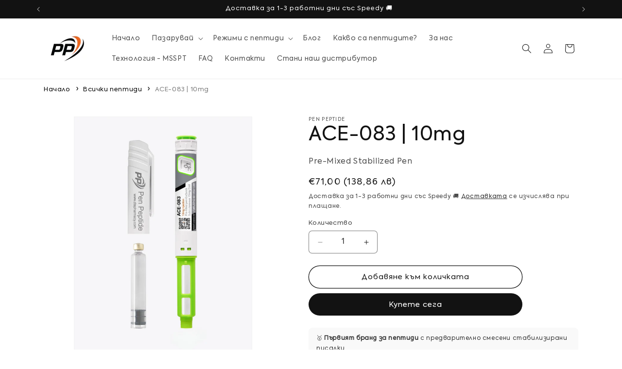

--- FILE ---
content_type: text/html; charset=utf-8
request_url: https://dtspharmacybg.com/products/ace-083-10mg
body_size: 41929
content:
<!doctype html>
<html class="no-js" lang="bg-BG">
  <head>
<link rel="preload" as="font" href="https://cdn.shopify.com/s/files/1/0916/9711/9498/files/Axiforma_Regular.woff2?v=1760435728" type="font/woff2" crossorigin>

<style>
/* === Axiforma Font Family === */
@font-face {
  font-family: 'Axiforma';
  src: url('https://cdn.shopify.com/s/files/1/0916/9711/9498/files/Axiforma_Book.woff2?v=1760459958') format('woff2');
  font-weight: 350;
  font-style: normal;
  font-display: swap;
}

@font-face {
  font-family: 'Axiforma';
  src: url('https://cdn.shopify.com/s/files/1/0916/9711/9498/files/Axiforma_Regular.woff2?v=1760435728') format('woff2');
  font-weight: 400;
  font-style: normal;
  font-display: swap;
}

/* === Apply globally === */
h1, h2, h3, h4, h5, h6,
p, span, div, ul, ol, li, a, 
button, input, select, option, label, 
legend, textarea, small {
  font-family: 'Axiforma', system-ui, -apple-system, "Segoe UI", Roboto, Arial, sans-serif !important;
}

/* === Lighter text for body copy === */
p, span, li, small {
  font-weight: 350 !important;
  font-synthesis: weight;
  -webkit-text-stroke: 0.15px transparent; 
}
</style>
 
<script src="https://co.middleware.bg/shopify/co/NlRsczZ0cjcwamJQQWs0WG9xNGxmV05CRFhHWkRKND0.js"></script>

    <script defer src="https://r2.rizn.bg/shopify-bgn2eur-rz.js"></script>
    <!-- Google tag (gtag.js) -->
<script async src="https://www.googletagmanager.com/gtag/js?id=AW-16566557615"></script>
<script>
  window.dataLayer = window.dataLayer || [];
  function gtag(){dataLayer.push(arguments);}
  gtag('js', new Date());

  gtag('config', 'AW-16566557615');
</script>
    
    <meta charset="utf-8">
    <meta http-equiv="X-UA-Compatible" content="IE=edge">
    <meta name="viewport" content="width=device-width,initial-scale=1">
    <meta name="theme-color" content="">
    <link rel="canonical" href="https://dtspharmacybg.com/products/ace-083-10mg"><link rel="icon" type="image/png" href="//dtspharmacybg.com/cdn/shop/files/pen-peptide-bulgaria-favicon.webp?crop=center&height=32&v=1760036500&width=32"><title>
      Пептид Ace 083 цена 10mg Поръчай Онлайн
 &ndash; Pen Peptide Bulgaria</title>

    
      <meta name="description" content="ACE-083 е експериментално лекарство за лечение на мускулни заболявания, който се използва за увеличаване на мускулната маса и силата в спорта.">
    

    

<meta property="og:site_name" content="Pen Peptide Bulgaria">
<meta property="og:url" content="https://dtspharmacybg.com/products/ace-083-10mg">
<meta property="og:title" content="Пептид Ace 083 цена 10mg Поръчай Онлайн">
<meta property="og:type" content="product">
<meta property="og:description" content="ACE-083 е експериментално лекарство за лечение на мускулни заболявания, който се използва за увеличаване на мускулната маса и силата в спорта."><meta property="og:image" content="http://dtspharmacybg.com/cdn/shop/files/ACE083.jpg?v=1760013397">
  <meta property="og:image:secure_url" content="https://dtspharmacybg.com/cdn/shop/files/ACE083.jpg?v=1760013397">
  <meta property="og:image:width" content="1333">
  <meta property="og:image:height" content="2000"><meta property="og:price:amount" content="71,00">
  <meta property="og:price:currency" content="EUR"><meta name="twitter:site" content="@https://x.com/PenPeptide_BG?mx=2"><meta name="twitter:card" content="summary_large_image">
<meta name="twitter:title" content="Пептид Ace 083 цена 10mg Поръчай Онлайн">
<meta name="twitter:description" content="ACE-083 е експериментално лекарство за лечение на мускулни заболявания, който се използва за увеличаване на мускулната маса и силата в спорта.">


    <script src="//dtspharmacybg.com/cdn/shop/t/2/assets/constants.js?v=58251544750838685771760012413" defer="defer"></script>
    <script src="//dtspharmacybg.com/cdn/shop/t/2/assets/pubsub.js?v=158357773527763999511760012413" defer="defer"></script>
    <script src="//dtspharmacybg.com/cdn/shop/t/2/assets/global.js?v=37284204640041572741760012413" defer="defer"></script><script src="//dtspharmacybg.com/cdn/shop/t/2/assets/animations.js?v=88693664871331136111760012413" defer="defer"></script><script>window.performance && window.performance.mark && window.performance.mark('shopify.content_for_header.start');</script><meta id="shopify-digital-wallet" name="shopify-digital-wallet" content="/91697119498/digital_wallets/dialog">
<link rel="alternate" type="application/json+oembed" href="https://dtspharmacybg.com/products/ace-083-10mg.oembed">
<script async="async" src="/checkouts/internal/preloads.js?locale=bg-BG"></script>
<script id="shopify-features" type="application/json">{"accessToken":"a989a3e92093b7c006c416fbf551c759","betas":["rich-media-storefront-analytics"],"domain":"dtspharmacybg.com","predictiveSearch":true,"shopId":91697119498,"locale":"bg"}</script>
<script>var Shopify = Shopify || {};
Shopify.shop = "mfxiy9-kw.myshopify.com";
Shopify.locale = "bg-BG";
Shopify.currency = {"active":"EUR","rate":"1.0"};
Shopify.country = "BG";
Shopify.theme = {"name":"penpeptide-bulgaria-theme","id":184711151882,"schema_name":"Dawn","schema_version":"13.0.1","theme_store_id":null,"role":"main"};
Shopify.theme.handle = "null";
Shopify.theme.style = {"id":null,"handle":null};
Shopify.cdnHost = "dtspharmacybg.com/cdn";
Shopify.routes = Shopify.routes || {};
Shopify.routes.root = "/";</script>
<script type="module">!function(o){(o.Shopify=o.Shopify||{}).modules=!0}(window);</script>
<script>!function(o){function n(){var o=[];function n(){o.push(Array.prototype.slice.apply(arguments))}return n.q=o,n}var t=o.Shopify=o.Shopify||{};t.loadFeatures=n(),t.autoloadFeatures=n()}(window);</script>
<script id="shop-js-analytics" type="application/json">{"pageType":"product"}</script>
<script defer="defer" async type="module" src="//dtspharmacybg.com/cdn/shopifycloud/shop-js/modules/v2/client.init-shop-cart-sync_bHGOckM3.bg-BG.esm.js"></script>
<script defer="defer" async type="module" src="//dtspharmacybg.com/cdn/shopifycloud/shop-js/modules/v2/chunk.common_Dq2dk0MF.esm.js"></script>
<script type="module">
  await import("//dtspharmacybg.com/cdn/shopifycloud/shop-js/modules/v2/client.init-shop-cart-sync_bHGOckM3.bg-BG.esm.js");
await import("//dtspharmacybg.com/cdn/shopifycloud/shop-js/modules/v2/chunk.common_Dq2dk0MF.esm.js");

  window.Shopify.SignInWithShop?.initShopCartSync?.({"fedCMEnabled":true,"windoidEnabled":true});

</script>
<script id="__st">var __st={"a":91697119498,"offset":7200,"reqid":"6e62d0f6-fa39-4339-893d-87d4e6fc7ba0-1768626239","pageurl":"dtspharmacybg.com\/products\/ace-083-10mg","u":"352fcc3d4eb0","p":"product","rtyp":"product","rid":10264665194762};</script>
<script>window.ShopifyPaypalV4VisibilityTracking = true;</script>
<script id="captcha-bootstrap">!function(){'use strict';const t='contact',e='account',n='new_comment',o=[[t,t],['blogs',n],['comments',n],[t,'customer']],c=[[e,'customer_login'],[e,'guest_login'],[e,'recover_customer_password'],[e,'create_customer']],r=t=>t.map((([t,e])=>`form[action*='/${t}']:not([data-nocaptcha='true']) input[name='form_type'][value='${e}']`)).join(','),a=t=>()=>t?[...document.querySelectorAll(t)].map((t=>t.form)):[];function s(){const t=[...o],e=r(t);return a(e)}const i='password',u='form_key',d=['recaptcha-v3-token','g-recaptcha-response','h-captcha-response',i],f=()=>{try{return window.sessionStorage}catch{return}},m='__shopify_v',_=t=>t.elements[u];function p(t,e,n=!1){try{const o=window.sessionStorage,c=JSON.parse(o.getItem(e)),{data:r}=function(t){const{data:e,action:n}=t;return t[m]||n?{data:e,action:n}:{data:t,action:n}}(c);for(const[e,n]of Object.entries(r))t.elements[e]&&(t.elements[e].value=n);n&&o.removeItem(e)}catch(o){console.error('form repopulation failed',{error:o})}}const l='form_type',E='cptcha';function T(t){t.dataset[E]=!0}const w=window,h=w.document,L='Shopify',v='ce_forms',y='captcha';let A=!1;((t,e)=>{const n=(g='f06e6c50-85a8-45c8-87d0-21a2b65856fe',I='https://cdn.shopify.com/shopifycloud/storefront-forms-hcaptcha/ce_storefront_forms_captcha_hcaptcha.v1.5.2.iife.js',D={infoText:'Защитено с hCaptcha',privacyText:'Поверителност',termsText:'Условия'},(t,e,n)=>{const o=w[L][v],c=o.bindForm;if(c)return c(t,g,e,D).then(n);var r;o.q.push([[t,g,e,D],n]),r=I,A||(h.body.append(Object.assign(h.createElement('script'),{id:'captcha-provider',async:!0,src:r})),A=!0)});var g,I,D;w[L]=w[L]||{},w[L][v]=w[L][v]||{},w[L][v].q=[],w[L][y]=w[L][y]||{},w[L][y].protect=function(t,e){n(t,void 0,e),T(t)},Object.freeze(w[L][y]),function(t,e,n,w,h,L){const[v,y,A,g]=function(t,e,n){const i=e?o:[],u=t?c:[],d=[...i,...u],f=r(d),m=r(i),_=r(d.filter((([t,e])=>n.includes(e))));return[a(f),a(m),a(_),s()]}(w,h,L),I=t=>{const e=t.target;return e instanceof HTMLFormElement?e:e&&e.form},D=t=>v().includes(t);t.addEventListener('submit',(t=>{const e=I(t);if(!e)return;const n=D(e)&&!e.dataset.hcaptchaBound&&!e.dataset.recaptchaBound,o=_(e),c=g().includes(e)&&(!o||!o.value);(n||c)&&t.preventDefault(),c&&!n&&(function(t){try{if(!f())return;!function(t){const e=f();if(!e)return;const n=_(t);if(!n)return;const o=n.value;o&&e.removeItem(o)}(t);const e=Array.from(Array(32),(()=>Math.random().toString(36)[2])).join('');!function(t,e){_(t)||t.append(Object.assign(document.createElement('input'),{type:'hidden',name:u})),t.elements[u].value=e}(t,e),function(t,e){const n=f();if(!n)return;const o=[...t.querySelectorAll(`input[type='${i}']`)].map((({name:t})=>t)),c=[...d,...o],r={};for(const[a,s]of new FormData(t).entries())c.includes(a)||(r[a]=s);n.setItem(e,JSON.stringify({[m]:1,action:t.action,data:r}))}(t,e)}catch(e){console.error('failed to persist form',e)}}(e),e.submit())}));const S=(t,e)=>{t&&!t.dataset[E]&&(n(t,e.some((e=>e===t))),T(t))};for(const o of['focusin','change'])t.addEventListener(o,(t=>{const e=I(t);D(e)&&S(e,y())}));const B=e.get('form_key'),M=e.get(l),P=B&&M;t.addEventListener('DOMContentLoaded',(()=>{const t=y();if(P)for(const e of t)e.elements[l].value===M&&p(e,B);[...new Set([...A(),...v().filter((t=>'true'===t.dataset.shopifyCaptcha))])].forEach((e=>S(e,t)))}))}(h,new URLSearchParams(w.location.search),n,t,e,['guest_login'])})(!0,!0)}();</script>
<script integrity="sha256-4kQ18oKyAcykRKYeNunJcIwy7WH5gtpwJnB7kiuLZ1E=" data-source-attribution="shopify.loadfeatures" defer="defer" src="//dtspharmacybg.com/cdn/shopifycloud/storefront/assets/storefront/load_feature-a0a9edcb.js" crossorigin="anonymous"></script>
<script data-source-attribution="shopify.dynamic_checkout.dynamic.init">var Shopify=Shopify||{};Shopify.PaymentButton=Shopify.PaymentButton||{isStorefrontPortableWallets:!0,init:function(){window.Shopify.PaymentButton.init=function(){};var t=document.createElement("script");t.src="https://dtspharmacybg.com/cdn/shopifycloud/portable-wallets/latest/portable-wallets.bg.js",t.type="module",document.head.appendChild(t)}};
</script>
<script data-source-attribution="shopify.dynamic_checkout.buyer_consent">
  function portableWalletsHideBuyerConsent(e){var t=document.getElementById("shopify-buyer-consent"),n=document.getElementById("shopify-subscription-policy-button");t&&n&&(t.classList.add("hidden"),t.setAttribute("aria-hidden","true"),n.removeEventListener("click",e))}function portableWalletsShowBuyerConsent(e){var t=document.getElementById("shopify-buyer-consent"),n=document.getElementById("shopify-subscription-policy-button");t&&n&&(t.classList.remove("hidden"),t.removeAttribute("aria-hidden"),n.addEventListener("click",e))}window.Shopify?.PaymentButton&&(window.Shopify.PaymentButton.hideBuyerConsent=portableWalletsHideBuyerConsent,window.Shopify.PaymentButton.showBuyerConsent=portableWalletsShowBuyerConsent);
</script>
<script>
  function portableWalletsCleanup(e){e&&e.src&&console.error("Failed to load portable wallets script "+e.src);var t=document.querySelectorAll("shopify-accelerated-checkout .shopify-payment-button__skeleton, shopify-accelerated-checkout-cart .wallet-cart-button__skeleton"),e=document.getElementById("shopify-buyer-consent");for(let e=0;e<t.length;e++)t[e].remove();e&&e.remove()}function portableWalletsNotLoadedAsModule(e){e instanceof ErrorEvent&&"string"==typeof e.message&&e.message.includes("import.meta")&&"string"==typeof e.filename&&e.filename.includes("portable-wallets")&&(window.removeEventListener("error",portableWalletsNotLoadedAsModule),window.Shopify.PaymentButton.failedToLoad=e,"loading"===document.readyState?document.addEventListener("DOMContentLoaded",window.Shopify.PaymentButton.init):window.Shopify.PaymentButton.init())}window.addEventListener("error",portableWalletsNotLoadedAsModule);
</script>

<script type="module" src="https://dtspharmacybg.com/cdn/shopifycloud/portable-wallets/latest/portable-wallets.bg.js" onError="portableWalletsCleanup(this)" crossorigin="anonymous"></script>
<script nomodule>
  document.addEventListener("DOMContentLoaded", portableWalletsCleanup);
</script>

<script id='scb4127' type='text/javascript' async='' src='https://dtspharmacybg.com/cdn/shopifycloud/privacy-banner/storefront-banner.js'></script><link id="shopify-accelerated-checkout-styles" rel="stylesheet" media="screen" href="https://dtspharmacybg.com/cdn/shopifycloud/portable-wallets/latest/accelerated-checkout-backwards-compat.css" crossorigin="anonymous">
<style id="shopify-accelerated-checkout-cart">
        #shopify-buyer-consent {
  margin-top: 1em;
  display: inline-block;
  width: 100%;
}

#shopify-buyer-consent.hidden {
  display: none;
}

#shopify-subscription-policy-button {
  background: none;
  border: none;
  padding: 0;
  text-decoration: underline;
  font-size: inherit;
  cursor: pointer;
}

#shopify-subscription-policy-button::before {
  box-shadow: none;
}

      </style>
<script id="sections-script" data-sections="header" defer="defer" src="//dtspharmacybg.com/cdn/shop/t/2/compiled_assets/scripts.js?696"></script>
<script>window.performance && window.performance.mark && window.performance.mark('shopify.content_for_header.end');</script>


    <style data-shopify>
      
      
      
      
      

      
        :root,
        .color-scheme-1 {
          --color-background: 255,255,255;
        
          --gradient-background: #ffffff;
        

        

        --color-foreground: 18,18,18;
        --color-background-contrast: 191,191,191;
        --color-shadow: 18,18,18;
        --color-button: 18,18,18;
        --color-button-text: 255,255,255;
        --color-secondary-button: 255,255,255;
        --color-secondary-button-text: 18,18,18;
        --color-link: 18,18,18;
        --color-badge-foreground: 18,18,18;
        --color-badge-background: 255,255,255;
        --color-badge-border: 18,18,18;
        --payment-terms-background-color: rgb(255 255 255);
      }
      
        
        .color-scheme-2 {
          --color-background: 243,243,243;
        
          --gradient-background: #f3f3f3;
        

        

        --color-foreground: 18,18,18;
        --color-background-contrast: 179,179,179;
        --color-shadow: 18,18,18;
        --color-button: 18,18,18;
        --color-button-text: 243,243,243;
        --color-secondary-button: 243,243,243;
        --color-secondary-button-text: 18,18,18;
        --color-link: 18,18,18;
        --color-badge-foreground: 18,18,18;
        --color-badge-background: 243,243,243;
        --color-badge-border: 18,18,18;
        --payment-terms-background-color: rgb(243 243 243);
      }
      
        
        .color-scheme-3 {
          --color-background: 36,40,51;
        
          --gradient-background: #242833;
        

        

        --color-foreground: 255,255,255;
        --color-background-contrast: 47,52,66;
        --color-shadow: 18,18,18;
        --color-button: 255,255,255;
        --color-button-text: 0,0,0;
        --color-secondary-button: 36,40,51;
        --color-secondary-button-text: 255,255,255;
        --color-link: 255,255,255;
        --color-badge-foreground: 255,255,255;
        --color-badge-background: 36,40,51;
        --color-badge-border: 255,255,255;
        --payment-terms-background-color: rgb(36 40 51);
      }
      
        
        .color-scheme-4 {
          --color-background: 18,18,18;
        
          --gradient-background: #121212;
        

        

        --color-foreground: 255,255,255;
        --color-background-contrast: 146,146,146;
        --color-shadow: 18,18,18;
        --color-button: 255,255,255;
        --color-button-text: 18,18,18;
        --color-secondary-button: 18,18,18;
        --color-secondary-button-text: 255,255,255;
        --color-link: 255,255,255;
        --color-badge-foreground: 255,255,255;
        --color-badge-background: 18,18,18;
        --color-badge-border: 255,255,255;
        --payment-terms-background-color: rgb(18 18 18);
      }
      
        
        .color-scheme-5 {
          --color-background: 255,111,0;
        
          --gradient-background: #ff6f00;
        

        

        --color-foreground: 255,255,255;
        --color-background-contrast: 128,56,0;
        --color-shadow: 18,18,18;
        --color-button: 255,255,255;
        --color-button-text: 2,146,177;
        --color-secondary-button: 255,111,0;
        --color-secondary-button-text: 255,255,255;
        --color-link: 255,255,255;
        --color-badge-foreground: 255,255,255;
        --color-badge-background: 255,111,0;
        --color-badge-border: 255,255,255;
        --payment-terms-background-color: rgb(255 111 0);
      }
      
        
        .color-scheme-8a0f2a6e-8f38-4429-9d4c-0fd63cc1b4f9 {
          --color-background: 255,255,255;
        
          --gradient-background: #ffffff;
        

        

        --color-foreground: 0,0,0;
        --color-background-contrast: 191,191,191;
        --color-shadow: 18,18,18;
        --color-button: 18,18,18;
        --color-button-text: 255,255,255;
        --color-secondary-button: 255,255,255;
        --color-secondary-button-text: 18,18,18;
        --color-link: 18,18,18;
        --color-badge-foreground: 0,0,0;
        --color-badge-background: 255,255,255;
        --color-badge-border: 0,0,0;
        --payment-terms-background-color: rgb(255 255 255);
      }
      

      body, .color-scheme-1, .color-scheme-2, .color-scheme-3, .color-scheme-4, .color-scheme-5, .color-scheme-8a0f2a6e-8f38-4429-9d4c-0fd63cc1b4f9 {
        color: rgba(var(--color-foreground), 0.75);
        background-color: rgb(var(--color-background));
      }

      :root {
        --font-body-family: "system_ui", -apple-system, 'Segoe UI', Roboto, 'Helvetica Neue', 'Noto Sans', 'Liberation Sans', Arial, sans-serif, 'Apple Color Emoji', 'Segoe UI Emoji', 'Segoe UI Symbol', 'Noto Color Emoji';
        --font-body-style: normal;
        --font-body-weight: 400;
        --font-body-weight-bold: 700;

        --font-heading-family: "system_ui", -apple-system, 'Segoe UI', Roboto, 'Helvetica Neue', 'Noto Sans', 'Liberation Sans', Arial, sans-serif, 'Apple Color Emoji', 'Segoe UI Emoji', 'Segoe UI Symbol', 'Noto Color Emoji';
        --font-heading-style: normal;
        --font-heading-weight: 400;

        --font-body-scale: 1.0;
        --font-heading-scale: 1.0;

        --media-padding: px;
        --media-border-opacity: 0.05;
        --media-border-width: 1px;
        --media-radius: 0px;
        --media-shadow-opacity: 0.0;
        --media-shadow-horizontal-offset: 0px;
        --media-shadow-vertical-offset: 4px;
        --media-shadow-blur-radius: 5px;
        --media-shadow-visible: 0;

        --page-width: 120rem;
        --page-width-margin: 0rem;

        --product-card-image-padding: 0.0rem;
        --product-card-corner-radius: 0.0rem;
        --product-card-text-alignment: left;
        --product-card-border-width: 0.0rem;
        --product-card-border-opacity: 0.1;
        --product-card-shadow-opacity: 0.0;
        --product-card-shadow-visible: 0;
        --product-card-shadow-horizontal-offset: 0.0rem;
        --product-card-shadow-vertical-offset: 0.4rem;
        --product-card-shadow-blur-radius: 0.5rem;

        --collection-card-image-padding: 0.0rem;
        --collection-card-corner-radius: 0.0rem;
        --collection-card-text-alignment: left;
        --collection-card-border-width: 0.0rem;
        --collection-card-border-opacity: 0.1;
        --collection-card-shadow-opacity: 0.0;
        --collection-card-shadow-visible: 0;
        --collection-card-shadow-horizontal-offset: 0.0rem;
        --collection-card-shadow-vertical-offset: 0.4rem;
        --collection-card-shadow-blur-radius: 0.5rem;

        --blog-card-image-padding: 0.0rem;
        --blog-card-corner-radius: 0.0rem;
        --blog-card-text-alignment: left;
        --blog-card-border-width: 0.0rem;
        --blog-card-border-opacity: 0.1;
        --blog-card-shadow-opacity: 0.0;
        --blog-card-shadow-visible: 0;
        --blog-card-shadow-horizontal-offset: 0.0rem;
        --blog-card-shadow-vertical-offset: 0.4rem;
        --blog-card-shadow-blur-radius: 0.5rem;

        --badge-corner-radius: 4.0rem;

        --popup-border-width: 1px;
        --popup-border-opacity: 0.1;
        --popup-corner-radius: 0px;
        --popup-shadow-opacity: 0.05;
        --popup-shadow-horizontal-offset: 0px;
        --popup-shadow-vertical-offset: 4px;
        --popup-shadow-blur-radius: 5px;

        --drawer-border-width: 1px;
        --drawer-border-opacity: 0.1;
        --drawer-shadow-opacity: 0.0;
        --drawer-shadow-horizontal-offset: 0px;
        --drawer-shadow-vertical-offset: 4px;
        --drawer-shadow-blur-radius: 5px;

        --spacing-sections-desktop: 0px;
        --spacing-sections-mobile: 0px;

        --grid-desktop-vertical-spacing: 8px;
        --grid-desktop-horizontal-spacing: 8px;
        --grid-mobile-vertical-spacing: 4px;
        --grid-mobile-horizontal-spacing: 4px;

        --text-boxes-border-opacity: 0.1;
        --text-boxes-border-width: 0px;
        --text-boxes-radius: 0px;
        --text-boxes-shadow-opacity: 0.0;
        --text-boxes-shadow-visible: 0;
        --text-boxes-shadow-horizontal-offset: 0px;
        --text-boxes-shadow-vertical-offset: 4px;
        --text-boxes-shadow-blur-radius: 5px;

        --buttons-radius: 40px;
        --buttons-radius-outset: 41px;
        --buttons-border-width: 1px;
        --buttons-border-opacity: 1.0;
        --buttons-shadow-opacity: 0.0;
        --buttons-shadow-visible: 0;
        --buttons-shadow-horizontal-offset: 0px;
        --buttons-shadow-vertical-offset: 4px;
        --buttons-shadow-blur-radius: 0px;
        --buttons-border-offset: 0.3px;

        --inputs-radius: 6px;
        --inputs-border-width: 1px;
        --inputs-border-opacity: 0.55;
        --inputs-shadow-opacity: 0.0;
        --inputs-shadow-horizontal-offset: 0px;
        --inputs-margin-offset: 0px;
        --inputs-shadow-vertical-offset: 4px;
        --inputs-shadow-blur-radius: 5px;
        --inputs-radius-outset: 7px;

        --variant-pills-radius: 40px;
        --variant-pills-border-width: 1px;
        --variant-pills-border-opacity: 0.55;
        --variant-pills-shadow-opacity: 0.0;
        --variant-pills-shadow-horizontal-offset: 0px;
        --variant-pills-shadow-vertical-offset: 4px;
        --variant-pills-shadow-blur-radius: 5px;
      }

      *,
      *::before,
      *::after {
        box-sizing: inherit;
      }

      html {
        box-sizing: border-box;
        font-size: calc(var(--font-body-scale) * 62.5%);
        height: 100%;
      }

      body {
        display: grid;
        grid-template-rows: auto auto 1fr auto;
        grid-template-columns: 100%;
        min-height: 100%;
        margin: 0;
        font-size: 1.5rem;
        letter-spacing: 0.06rem;
        line-height: calc(1 + 0.8 / var(--font-body-scale));
        font-family: var(--font-body-family);
        font-style: var(--font-body-style);
        font-weight: var(--font-body-weight);
      }

      @media screen and (min-width: 750px) {
        body {
          font-size: 1.6rem;
        }
      }
    </style>

    <link href="//dtspharmacybg.com/cdn/shop/t/2/assets/base.css?v=93405971894151239851760012413" rel="stylesheet" type="text/css" media="all" />
<link href="//dtspharmacybg.com/cdn/shop/t/2/assets/component-localization-form.css?v=124545717069420038221760012413" rel="stylesheet" type="text/css" media="all" />
      <script src="//dtspharmacybg.com/cdn/shop/t/2/assets/localization-form.js?v=169565320306168926741760012413" defer="defer"></script><link
        rel="stylesheet"
        href="//dtspharmacybg.com/cdn/shop/t/2/assets/component-predictive-search.css?v=118923337488134913561760012413"
        media="print"
        onload="this.media='all'"
      ><script>
      document.documentElement.className = document.documentElement.className.replace('no-js', 'js');
      if (Shopify.designMode) {
        document.documentElement.classList.add('shopify-design-mode');
      }
    </script>
  <!-- BEGIN app block: shopify://apps/sc-easy-redirects/blocks/app/be3f8dbd-5d43-46b4-ba43-2d65046054c2 -->
    <!-- common for all pages -->
    
    
        <script src="https://cdn.shopify.com/extensions/264f3360-3201-4ab7-9087-2c63466c86a3/sc-easy-redirects-5/assets/esc-redirect-app-live-feature.js" async></script>
    




<!-- END app block --><!-- BEGIN app block: shopify://apps/klaviyo-email-marketing-sms/blocks/klaviyo-onsite-embed/2632fe16-c075-4321-a88b-50b567f42507 -->












  <script async src="https://static.klaviyo.com/onsite/js/XVXJC6/klaviyo.js?company_id=XVXJC6"></script>
  <script>!function(){if(!window.klaviyo){window._klOnsite=window._klOnsite||[];try{window.klaviyo=new Proxy({},{get:function(n,i){return"push"===i?function(){var n;(n=window._klOnsite).push.apply(n,arguments)}:function(){for(var n=arguments.length,o=new Array(n),w=0;w<n;w++)o[w]=arguments[w];var t="function"==typeof o[o.length-1]?o.pop():void 0,e=new Promise((function(n){window._klOnsite.push([i].concat(o,[function(i){t&&t(i),n(i)}]))}));return e}}})}catch(n){window.klaviyo=window.klaviyo||[],window.klaviyo.push=function(){var n;(n=window._klOnsite).push.apply(n,arguments)}}}}();</script>

  
    <script id="viewed_product">
      if (item == null) {
        var _learnq = _learnq || [];

        var MetafieldReviews = null
        var MetafieldYotpoRating = null
        var MetafieldYotpoCount = null
        var MetafieldLooxRating = null
        var MetafieldLooxCount = null
        var okendoProduct = null
        var okendoProductReviewCount = null
        var okendoProductReviewAverageValue = null
        try {
          // The following fields are used for Customer Hub recently viewed in order to add reviews.
          // This information is not part of __kla_viewed. Instead, it is part of __kla_viewed_reviewed_items
          MetafieldReviews = {"rating":{"scale_min":"1.0","scale_max":"5.0","value":"5.0"},"rating_count":11};
          MetafieldYotpoRating = null
          MetafieldYotpoCount = null
          MetafieldLooxRating = null
          MetafieldLooxCount = null

          okendoProduct = null
          // If the okendo metafield is not legacy, it will error, which then requires the new json formatted data
          if (okendoProduct && 'error' in okendoProduct) {
            okendoProduct = null
          }
          okendoProductReviewCount = okendoProduct ? okendoProduct.reviewCount : null
          okendoProductReviewAverageValue = okendoProduct ? okendoProduct.reviewAverageValue : null
        } catch (error) {
          console.error('Error in Klaviyo onsite reviews tracking:', error);
        }

        var item = {
          Name: "ACE-083 | 10mg",
          ProductID: 10264665194762,
          Categories: ["Всички продукти","Пептиди","Пептиди за мускулна маса","Пептиди за фитнес и спорт"],
          ImageURL: "https://dtspharmacybg.com/cdn/shop/files/ACE083_grande.jpg?v=1760013397",
          URL: "https://dtspharmacybg.com/products/ace-083-10mg",
          Brand: "Pen Peptide",
          Price: "€71,00",
          Value: "71,00",
          CompareAtPrice: "€0,00"
        };
        _learnq.push(['track', 'Viewed Product', item]);
        _learnq.push(['trackViewedItem', {
          Title: item.Name,
          ItemId: item.ProductID,
          Categories: item.Categories,
          ImageUrl: item.ImageURL,
          Url: item.URL,
          Metadata: {
            Brand: item.Brand,
            Price: item.Price,
            Value: item.Value,
            CompareAtPrice: item.CompareAtPrice
          },
          metafields:{
            reviews: MetafieldReviews,
            yotpo:{
              rating: MetafieldYotpoRating,
              count: MetafieldYotpoCount,
            },
            loox:{
              rating: MetafieldLooxRating,
              count: MetafieldLooxCount,
            },
            okendo: {
              rating: okendoProductReviewAverageValue,
              count: okendoProductReviewCount,
            }
          }
        }]);
      }
    </script>
  




  <script>
    window.klaviyoReviewsProductDesignMode = false
  </script>







<!-- END app block --><script src="https://cdn.shopify.com/extensions/019bc2d0-6182-7c57-a6b2-0b786d3800eb/event-promotion-bar-79/assets/eventpromotionbar.js" type="text/javascript" defer="defer"></script>
<link href="https://monorail-edge.shopifysvc.com" rel="dns-prefetch">
<script>(function(){if ("sendBeacon" in navigator && "performance" in window) {try {var session_token_from_headers = performance.getEntriesByType('navigation')[0].serverTiming.find(x => x.name == '_s').description;} catch {var session_token_from_headers = undefined;}var session_cookie_matches = document.cookie.match(/_shopify_s=([^;]*)/);var session_token_from_cookie = session_cookie_matches && session_cookie_matches.length === 2 ? session_cookie_matches[1] : "";var session_token = session_token_from_headers || session_token_from_cookie || "";function handle_abandonment_event(e) {var entries = performance.getEntries().filter(function(entry) {return /monorail-edge.shopifysvc.com/.test(entry.name);});if (!window.abandonment_tracked && entries.length === 0) {window.abandonment_tracked = true;var currentMs = Date.now();var navigation_start = performance.timing.navigationStart;var payload = {shop_id: 91697119498,url: window.location.href,navigation_start,duration: currentMs - navigation_start,session_token,page_type: "product"};window.navigator.sendBeacon("https://monorail-edge.shopifysvc.com/v1/produce", JSON.stringify({schema_id: "online_store_buyer_site_abandonment/1.1",payload: payload,metadata: {event_created_at_ms: currentMs,event_sent_at_ms: currentMs}}));}}window.addEventListener('pagehide', handle_abandonment_event);}}());</script>
<script id="web-pixels-manager-setup">(function e(e,d,r,n,o){if(void 0===o&&(o={}),!Boolean(null===(a=null===(i=window.Shopify)||void 0===i?void 0:i.analytics)||void 0===a?void 0:a.replayQueue)){var i,a;window.Shopify=window.Shopify||{};var t=window.Shopify;t.analytics=t.analytics||{};var s=t.analytics;s.replayQueue=[],s.publish=function(e,d,r){return s.replayQueue.push([e,d,r]),!0};try{self.performance.mark("wpm:start")}catch(e){}var l=function(){var e={modern:/Edge?\/(1{2}[4-9]|1[2-9]\d|[2-9]\d{2}|\d{4,})\.\d+(\.\d+|)|Firefox\/(1{2}[4-9]|1[2-9]\d|[2-9]\d{2}|\d{4,})\.\d+(\.\d+|)|Chrom(ium|e)\/(9{2}|\d{3,})\.\d+(\.\d+|)|(Maci|X1{2}).+ Version\/(15\.\d+|(1[6-9]|[2-9]\d|\d{3,})\.\d+)([,.]\d+|)( \(\w+\)|)( Mobile\/\w+|) Safari\/|Chrome.+OPR\/(9{2}|\d{3,})\.\d+\.\d+|(CPU[ +]OS|iPhone[ +]OS|CPU[ +]iPhone|CPU IPhone OS|CPU iPad OS)[ +]+(15[._]\d+|(1[6-9]|[2-9]\d|\d{3,})[._]\d+)([._]\d+|)|Android:?[ /-](13[3-9]|1[4-9]\d|[2-9]\d{2}|\d{4,})(\.\d+|)(\.\d+|)|Android.+Firefox\/(13[5-9]|1[4-9]\d|[2-9]\d{2}|\d{4,})\.\d+(\.\d+|)|Android.+Chrom(ium|e)\/(13[3-9]|1[4-9]\d|[2-9]\d{2}|\d{4,})\.\d+(\.\d+|)|SamsungBrowser\/([2-9]\d|\d{3,})\.\d+/,legacy:/Edge?\/(1[6-9]|[2-9]\d|\d{3,})\.\d+(\.\d+|)|Firefox\/(5[4-9]|[6-9]\d|\d{3,})\.\d+(\.\d+|)|Chrom(ium|e)\/(5[1-9]|[6-9]\d|\d{3,})\.\d+(\.\d+|)([\d.]+$|.*Safari\/(?![\d.]+ Edge\/[\d.]+$))|(Maci|X1{2}).+ Version\/(10\.\d+|(1[1-9]|[2-9]\d|\d{3,})\.\d+)([,.]\d+|)( \(\w+\)|)( Mobile\/\w+|) Safari\/|Chrome.+OPR\/(3[89]|[4-9]\d|\d{3,})\.\d+\.\d+|(CPU[ +]OS|iPhone[ +]OS|CPU[ +]iPhone|CPU IPhone OS|CPU iPad OS)[ +]+(10[._]\d+|(1[1-9]|[2-9]\d|\d{3,})[._]\d+)([._]\d+|)|Android:?[ /-](13[3-9]|1[4-9]\d|[2-9]\d{2}|\d{4,})(\.\d+|)(\.\d+|)|Mobile Safari.+OPR\/([89]\d|\d{3,})\.\d+\.\d+|Android.+Firefox\/(13[5-9]|1[4-9]\d|[2-9]\d{2}|\d{4,})\.\d+(\.\d+|)|Android.+Chrom(ium|e)\/(13[3-9]|1[4-9]\d|[2-9]\d{2}|\d{4,})\.\d+(\.\d+|)|Android.+(UC? ?Browser|UCWEB|U3)[ /]?(15\.([5-9]|\d{2,})|(1[6-9]|[2-9]\d|\d{3,})\.\d+)\.\d+|SamsungBrowser\/(5\.\d+|([6-9]|\d{2,})\.\d+)|Android.+MQ{2}Browser\/(14(\.(9|\d{2,})|)|(1[5-9]|[2-9]\d|\d{3,})(\.\d+|))(\.\d+|)|K[Aa][Ii]OS\/(3\.\d+|([4-9]|\d{2,})\.\d+)(\.\d+|)/},d=e.modern,r=e.legacy,n=navigator.userAgent;return n.match(d)?"modern":n.match(r)?"legacy":"unknown"}(),u="modern"===l?"modern":"legacy",c=(null!=n?n:{modern:"",legacy:""})[u],f=function(e){return[e.baseUrl,"/wpm","/b",e.hashVersion,"modern"===e.buildTarget?"m":"l",".js"].join("")}({baseUrl:d,hashVersion:r,buildTarget:u}),m=function(e){var d=e.version,r=e.bundleTarget,n=e.surface,o=e.pageUrl,i=e.monorailEndpoint;return{emit:function(e){var a=e.status,t=e.errorMsg,s=(new Date).getTime(),l=JSON.stringify({metadata:{event_sent_at_ms:s},events:[{schema_id:"web_pixels_manager_load/3.1",payload:{version:d,bundle_target:r,page_url:o,status:a,surface:n,error_msg:t},metadata:{event_created_at_ms:s}}]});if(!i)return console&&console.warn&&console.warn("[Web Pixels Manager] No Monorail endpoint provided, skipping logging."),!1;try{return self.navigator.sendBeacon.bind(self.navigator)(i,l)}catch(e){}var u=new XMLHttpRequest;try{return u.open("POST",i,!0),u.setRequestHeader("Content-Type","text/plain"),u.send(l),!0}catch(e){return console&&console.warn&&console.warn("[Web Pixels Manager] Got an unhandled error while logging to Monorail."),!1}}}}({version:r,bundleTarget:l,surface:e.surface,pageUrl:self.location.href,monorailEndpoint:e.monorailEndpoint});try{o.browserTarget=l,function(e){var d=e.src,r=e.async,n=void 0===r||r,o=e.onload,i=e.onerror,a=e.sri,t=e.scriptDataAttributes,s=void 0===t?{}:t,l=document.createElement("script"),u=document.querySelector("head"),c=document.querySelector("body");if(l.async=n,l.src=d,a&&(l.integrity=a,l.crossOrigin="anonymous"),s)for(var f in s)if(Object.prototype.hasOwnProperty.call(s,f))try{l.dataset[f]=s[f]}catch(e){}if(o&&l.addEventListener("load",o),i&&l.addEventListener("error",i),u)u.appendChild(l);else{if(!c)throw new Error("Did not find a head or body element to append the script");c.appendChild(l)}}({src:f,async:!0,onload:function(){if(!function(){var e,d;return Boolean(null===(d=null===(e=window.Shopify)||void 0===e?void 0:e.analytics)||void 0===d?void 0:d.initialized)}()){var d=window.webPixelsManager.init(e)||void 0;if(d){var r=window.Shopify.analytics;r.replayQueue.forEach((function(e){var r=e[0],n=e[1],o=e[2];d.publishCustomEvent(r,n,o)})),r.replayQueue=[],r.publish=d.publishCustomEvent,r.visitor=d.visitor,r.initialized=!0}}},onerror:function(){return m.emit({status:"failed",errorMsg:"".concat(f," has failed to load")})},sri:function(e){var d=/^sha384-[A-Za-z0-9+/=]+$/;return"string"==typeof e&&d.test(e)}(c)?c:"",scriptDataAttributes:o}),m.emit({status:"loading"})}catch(e){m.emit({status:"failed",errorMsg:(null==e?void 0:e.message)||"Unknown error"})}}})({shopId: 91697119498,storefrontBaseUrl: "https://dtspharmacybg.com",extensionsBaseUrl: "https://extensions.shopifycdn.com/cdn/shopifycloud/web-pixels-manager",monorailEndpoint: "https://monorail-edge.shopifysvc.com/unstable/produce_batch",surface: "storefront-renderer",enabledBetaFlags: ["2dca8a86"],webPixelsConfigList: [{"id":"3237216522","configuration":"{\"accountID\":\"XVXJC6\",\"webPixelConfig\":\"eyJlbmFibGVBZGRlZFRvQ2FydEV2ZW50cyI6IHRydWV9\"}","eventPayloadVersion":"v1","runtimeContext":"STRICT","scriptVersion":"524f6c1ee37bacdca7657a665bdca589","type":"APP","apiClientId":123074,"privacyPurposes":["ANALYTICS","MARKETING"],"dataSharingAdjustments":{"protectedCustomerApprovalScopes":["read_customer_address","read_customer_email","read_customer_name","read_customer_personal_data","read_customer_phone"]}},{"id":"3234005258","configuration":"{\"description\":\"Chatty conversion tracking pixel\",\"shopId\":\"8iTrfexvH5lDu7Vf7yw5\"}","eventPayloadVersion":"v1","runtimeContext":"STRICT","scriptVersion":"13ac37025cff8583d58d6f1e51d29e4b","type":"APP","apiClientId":6641085,"privacyPurposes":["ANALYTICS"],"dataSharingAdjustments":{"protectedCustomerApprovalScopes":["read_customer_address","read_customer_email","read_customer_name","read_customer_personal_data","read_customer_phone"]}},{"id":"3099525386","configuration":"{\"pixel_id\":\"678570587545765\",\"pixel_type\":\"facebook_pixel\"}","eventPayloadVersion":"v1","runtimeContext":"OPEN","scriptVersion":"ca16bc87fe92b6042fbaa3acc2fbdaa6","type":"APP","apiClientId":2329312,"privacyPurposes":["ANALYTICS","MARKETING","SALE_OF_DATA"],"dataSharingAdjustments":{"protectedCustomerApprovalScopes":["read_customer_address","read_customer_email","read_customer_name","read_customer_personal_data","read_customer_phone"]}},{"id":"shopify-app-pixel","configuration":"{}","eventPayloadVersion":"v1","runtimeContext":"STRICT","scriptVersion":"0450","apiClientId":"shopify-pixel","type":"APP","privacyPurposes":["ANALYTICS","MARKETING"]},{"id":"shopify-custom-pixel","eventPayloadVersion":"v1","runtimeContext":"LAX","scriptVersion":"0450","apiClientId":"shopify-pixel","type":"CUSTOM","privacyPurposes":["ANALYTICS","MARKETING"]}],isMerchantRequest: false,initData: {"shop":{"name":"Pen Peptide Bulgaria","paymentSettings":{"currencyCode":"EUR"},"myshopifyDomain":"mfxiy9-kw.myshopify.com","countryCode":"BG","storefrontUrl":"https:\/\/dtspharmacybg.com"},"customer":null,"cart":null,"checkout":null,"productVariants":[{"price":{"amount":71.0,"currencyCode":"EUR"},"product":{"title":"ACE-083 | 10mg","vendor":"Pen Peptide","id":"10264665194762","untranslatedTitle":"ACE-083 | 10mg","url":"\/products\/ace-083-10mg","type":"Пептид ACE 083"},"id":"51915461493002","image":{"src":"\/\/dtspharmacybg.com\/cdn\/shop\/files\/ACE083.jpg?v=1760013397"},"sku":null,"title":"Default Title","untranslatedTitle":"Default Title"}],"purchasingCompany":null},},"https://dtspharmacybg.com/cdn","fcfee988w5aeb613cpc8e4bc33m6693e112",{"modern":"","legacy":""},{"shopId":"91697119498","storefrontBaseUrl":"https:\/\/dtspharmacybg.com","extensionBaseUrl":"https:\/\/extensions.shopifycdn.com\/cdn\/shopifycloud\/web-pixels-manager","surface":"storefront-renderer","enabledBetaFlags":"[\"2dca8a86\"]","isMerchantRequest":"false","hashVersion":"fcfee988w5aeb613cpc8e4bc33m6693e112","publish":"custom","events":"[[\"page_viewed\",{}],[\"product_viewed\",{\"productVariant\":{\"price\":{\"amount\":71.0,\"currencyCode\":\"EUR\"},\"product\":{\"title\":\"ACE-083 | 10mg\",\"vendor\":\"Pen Peptide\",\"id\":\"10264665194762\",\"untranslatedTitle\":\"ACE-083 | 10mg\",\"url\":\"\/products\/ace-083-10mg\",\"type\":\"Пептид ACE 083\"},\"id\":\"51915461493002\",\"image\":{\"src\":\"\/\/dtspharmacybg.com\/cdn\/shop\/files\/ACE083.jpg?v=1760013397\"},\"sku\":null,\"title\":\"Default Title\",\"untranslatedTitle\":\"Default Title\"}}]]"});</script><script>
  window.ShopifyAnalytics = window.ShopifyAnalytics || {};
  window.ShopifyAnalytics.meta = window.ShopifyAnalytics.meta || {};
  window.ShopifyAnalytics.meta.currency = 'EUR';
  var meta = {"product":{"id":10264665194762,"gid":"gid:\/\/shopify\/Product\/10264665194762","vendor":"Pen Peptide","type":"Пептид ACE 083","handle":"ace-083-10mg","variants":[{"id":51915461493002,"price":7100,"name":"ACE-083 | 10mg","public_title":null,"sku":null}],"remote":false},"page":{"pageType":"product","resourceType":"product","resourceId":10264665194762,"requestId":"6e62d0f6-fa39-4339-893d-87d4e6fc7ba0-1768626239"}};
  for (var attr in meta) {
    window.ShopifyAnalytics.meta[attr] = meta[attr];
  }
</script>
<script class="analytics">
  (function () {
    var customDocumentWrite = function(content) {
      var jquery = null;

      if (window.jQuery) {
        jquery = window.jQuery;
      } else if (window.Checkout && window.Checkout.$) {
        jquery = window.Checkout.$;
      }

      if (jquery) {
        jquery('body').append(content);
      }
    };

    var hasLoggedConversion = function(token) {
      if (token) {
        return document.cookie.indexOf('loggedConversion=' + token) !== -1;
      }
      return false;
    }

    var setCookieIfConversion = function(token) {
      if (token) {
        var twoMonthsFromNow = new Date(Date.now());
        twoMonthsFromNow.setMonth(twoMonthsFromNow.getMonth() + 2);

        document.cookie = 'loggedConversion=' + token + '; expires=' + twoMonthsFromNow;
      }
    }

    var trekkie = window.ShopifyAnalytics.lib = window.trekkie = window.trekkie || [];
    if (trekkie.integrations) {
      return;
    }
    trekkie.methods = [
      'identify',
      'page',
      'ready',
      'track',
      'trackForm',
      'trackLink'
    ];
    trekkie.factory = function(method) {
      return function() {
        var args = Array.prototype.slice.call(arguments);
        args.unshift(method);
        trekkie.push(args);
        return trekkie;
      };
    };
    for (var i = 0; i < trekkie.methods.length; i++) {
      var key = trekkie.methods[i];
      trekkie[key] = trekkie.factory(key);
    }
    trekkie.load = function(config) {
      trekkie.config = config || {};
      trekkie.config.initialDocumentCookie = document.cookie;
      var first = document.getElementsByTagName('script')[0];
      var script = document.createElement('script');
      script.type = 'text/javascript';
      script.onerror = function(e) {
        var scriptFallback = document.createElement('script');
        scriptFallback.type = 'text/javascript';
        scriptFallback.onerror = function(error) {
                var Monorail = {
      produce: function produce(monorailDomain, schemaId, payload) {
        var currentMs = new Date().getTime();
        var event = {
          schema_id: schemaId,
          payload: payload,
          metadata: {
            event_created_at_ms: currentMs,
            event_sent_at_ms: currentMs
          }
        };
        return Monorail.sendRequest("https://" + monorailDomain + "/v1/produce", JSON.stringify(event));
      },
      sendRequest: function sendRequest(endpointUrl, payload) {
        // Try the sendBeacon API
        if (window && window.navigator && typeof window.navigator.sendBeacon === 'function' && typeof window.Blob === 'function' && !Monorail.isIos12()) {
          var blobData = new window.Blob([payload], {
            type: 'text/plain'
          });

          if (window.navigator.sendBeacon(endpointUrl, blobData)) {
            return true;
          } // sendBeacon was not successful

        } // XHR beacon

        var xhr = new XMLHttpRequest();

        try {
          xhr.open('POST', endpointUrl);
          xhr.setRequestHeader('Content-Type', 'text/plain');
          xhr.send(payload);
        } catch (e) {
          console.log(e);
        }

        return false;
      },
      isIos12: function isIos12() {
        return window.navigator.userAgent.lastIndexOf('iPhone; CPU iPhone OS 12_') !== -1 || window.navigator.userAgent.lastIndexOf('iPad; CPU OS 12_') !== -1;
      }
    };
    Monorail.produce('monorail-edge.shopifysvc.com',
      'trekkie_storefront_load_errors/1.1',
      {shop_id: 91697119498,
      theme_id: 184711151882,
      app_name: "storefront",
      context_url: window.location.href,
      source_url: "//dtspharmacybg.com/cdn/s/trekkie.storefront.cd680fe47e6c39ca5d5df5f0a32d569bc48c0f27.min.js"});

        };
        scriptFallback.async = true;
        scriptFallback.src = '//dtspharmacybg.com/cdn/s/trekkie.storefront.cd680fe47e6c39ca5d5df5f0a32d569bc48c0f27.min.js';
        first.parentNode.insertBefore(scriptFallback, first);
      };
      script.async = true;
      script.src = '//dtspharmacybg.com/cdn/s/trekkie.storefront.cd680fe47e6c39ca5d5df5f0a32d569bc48c0f27.min.js';
      first.parentNode.insertBefore(script, first);
    };
    trekkie.load(
      {"Trekkie":{"appName":"storefront","development":false,"defaultAttributes":{"shopId":91697119498,"isMerchantRequest":null,"themeId":184711151882,"themeCityHash":"4925283761426979919","contentLanguage":"bg-BG","currency":"EUR","eventMetadataId":"0988577f-ebb7-4a34-a6f3-0605cb6968eb"},"isServerSideCookieWritingEnabled":true,"monorailRegion":"shop_domain","enabledBetaFlags":["65f19447"]},"Session Attribution":{},"S2S":{"facebookCapiEnabled":true,"source":"trekkie-storefront-renderer","apiClientId":580111}}
    );

    var loaded = false;
    trekkie.ready(function() {
      if (loaded) return;
      loaded = true;

      window.ShopifyAnalytics.lib = window.trekkie;

      var originalDocumentWrite = document.write;
      document.write = customDocumentWrite;
      try { window.ShopifyAnalytics.merchantGoogleAnalytics.call(this); } catch(error) {};
      document.write = originalDocumentWrite;

      window.ShopifyAnalytics.lib.page(null,{"pageType":"product","resourceType":"product","resourceId":10264665194762,"requestId":"6e62d0f6-fa39-4339-893d-87d4e6fc7ba0-1768626239","shopifyEmitted":true});

      var match = window.location.pathname.match(/checkouts\/(.+)\/(thank_you|post_purchase)/)
      var token = match? match[1]: undefined;
      if (!hasLoggedConversion(token)) {
        setCookieIfConversion(token);
        window.ShopifyAnalytics.lib.track("Viewed Product",{"currency":"EUR","variantId":51915461493002,"productId":10264665194762,"productGid":"gid:\/\/shopify\/Product\/10264665194762","name":"ACE-083 | 10mg","price":"71.00","sku":null,"brand":"Pen Peptide","variant":null,"category":"Пептид ACE 083","nonInteraction":true,"remote":false},undefined,undefined,{"shopifyEmitted":true});
      window.ShopifyAnalytics.lib.track("monorail:\/\/trekkie_storefront_viewed_product\/1.1",{"currency":"EUR","variantId":51915461493002,"productId":10264665194762,"productGid":"gid:\/\/shopify\/Product\/10264665194762","name":"ACE-083 | 10mg","price":"71.00","sku":null,"brand":"Pen Peptide","variant":null,"category":"Пептид ACE 083","nonInteraction":true,"remote":false,"referer":"https:\/\/dtspharmacybg.com\/products\/ace-083-10mg"});
      }
    });


        var eventsListenerScript = document.createElement('script');
        eventsListenerScript.async = true;
        eventsListenerScript.src = "//dtspharmacybg.com/cdn/shopifycloud/storefront/assets/shop_events_listener-3da45d37.js";
        document.getElementsByTagName('head')[0].appendChild(eventsListenerScript);

})();</script>
<script
  defer
  src="https://dtspharmacybg.com/cdn/shopifycloud/perf-kit/shopify-perf-kit-3.0.4.min.js"
  data-application="storefront-renderer"
  data-shop-id="91697119498"
  data-render-region="gcp-us-east1"
  data-page-type="product"
  data-theme-instance-id="184711151882"
  data-theme-name="Dawn"
  data-theme-version="13.0.1"
  data-monorail-region="shop_domain"
  data-resource-timing-sampling-rate="10"
  data-shs="true"
  data-shs-beacon="true"
  data-shs-export-with-fetch="true"
  data-shs-logs-sample-rate="1"
  data-shs-beacon-endpoint="https://dtspharmacybg.com/api/collect"
></script>
</head>

  <body class="gradient">
    <a class="skip-to-content-link button visually-hidden" href="#MainContent">
      Преминаване към съдържанието
    </a><!-- BEGIN sections: header-group -->
<div id="shopify-section-sections--26187336024330__announcement-bar" class="shopify-section shopify-section-group-header-group announcement-bar-section"><link href="//dtspharmacybg.com/cdn/shop/t/2/assets/component-slideshow.css?v=107725913939919748051760012413" rel="stylesheet" type="text/css" media="all" />
<link href="//dtspharmacybg.com/cdn/shop/t/2/assets/component-slider.css?v=142503135496229589681760012413" rel="stylesheet" type="text/css" media="all" />

  <link href="//dtspharmacybg.com/cdn/shop/t/2/assets/component-list-social.css?v=35792976012981934991760012413" rel="stylesheet" type="text/css" media="all" />


<div
  class="utility-bar color-scheme-4 gradient"
  
>
  <div class="page-width utility-bar__grid"><slideshow-component
        class="announcement-bar"
        role="region"
        aria-roledescription="Въртележка"
        aria-label="Лента с известия"
      >
        <div class="announcement-bar-slider slider-buttons">
          <button
            type="button"
            class="slider-button slider-button--prev"
            name="previous"
            aria-label="Предишно известие"
            aria-controls="Slider-sections--26187336024330__announcement-bar"
          >
            <svg aria-hidden="true" focusable="false" class="icon icon-caret" viewBox="0 0 10 6">
  <path fill-rule="evenodd" clip-rule="evenodd" d="M9.354.646a.5.5 0 00-.708 0L5 4.293 1.354.646a.5.5 0 00-.708.708l4 4a.5.5 0 00.708 0l4-4a.5.5 0 000-.708z" fill="currentColor">
</svg>

          </button>
          <div
            class="grid grid--1-col slider slider--everywhere"
            id="Slider-sections--26187336024330__announcement-bar"
            aria-live="polite"
            aria-atomic="true"
            data-autoplay="true"
            data-speed="3"
          ><div
                class="slideshow__slide slider__slide grid__item grid--1-col"
                id="Slide-sections--26187336024330__announcement-bar-1"
                
                role="group"
                aria-roledescription="Известие"
                aria-label="1 от 4"
                tabindex="-1"
              >
                <div
                  class="announcement-bar__announcement"
                  role="region"
                  aria-label="Известие"
                  
                ><p class="announcement-bar__message h5">
                      <span>№1 Онлайн магазин за изследователски пептиди в България 🇧🇬</span></p></div>
              </div><div
                class="slideshow__slide slider__slide grid__item grid--1-col"
                id="Slide-sections--26187336024330__announcement-bar-2"
                
                role="group"
                aria-roledescription="Известие"
                aria-label="2 от 4"
                tabindex="-1"
              >
                <div
                  class="announcement-bar__announcement"
                  role="region"
                  aria-label="Известие"
                  
                ><p class="announcement-bar__message h5">
                      <span>Доставка за 1-3 работни дни със Speedy 🚚</span></p></div>
              </div><div
                class="slideshow__slide slider__slide grid__item grid--1-col"
                id="Slide-sections--26187336024330__announcement-bar-3"
                
                role="group"
                aria-roledescription="Известие"
                aria-label="3 от 4"
                tabindex="-1"
              >
                <div
                  class="announcement-bar__announcement"
                  role="region"
                  aria-label="Известие"
                  
                ><p class="announcement-bar__message h5">
                      <span>Сигурно плащане с наложен платеж при получаване 💳</span></p></div>
              </div><div
                class="slideshow__slide slider__slide grid__item grid--1-col"
                id="Slide-sections--26187336024330__announcement-bar-4"
                
                role="group"
                aria-roledescription="Известие"
                aria-label="4 от 4"
                tabindex="-1"
              >
                <div
                  class="announcement-bar__announcement"
                  role="region"
                  aria-label="Известие"
                  
                ><p class="announcement-bar__message h5">
                      <span>Стабилизирана формула - поносима при кратки температурни отклонения ❄️</span></p></div>
              </div></div>
          <button
            type="button"
            class="slider-button slider-button--next"
            name="next"
            aria-label="Следващо известие"
            aria-controls="Slider-sections--26187336024330__announcement-bar"
          >
            <svg aria-hidden="true" focusable="false" class="icon icon-caret" viewBox="0 0 10 6">
  <path fill-rule="evenodd" clip-rule="evenodd" d="M9.354.646a.5.5 0 00-.708 0L5 4.293 1.354.646a.5.5 0 00-.708.708l4 4a.5.5 0 00.708 0l4-4a.5.5 0 000-.708z" fill="currentColor">
</svg>

          </button>
        </div>
      </slideshow-component><div class="localization-wrapper">
</div>
  </div>
</div>


</div><div id="shopify-section-sections--26187336024330__header" class="shopify-section shopify-section-group-header-group section-header"><link rel="stylesheet" href="//dtspharmacybg.com/cdn/shop/t/2/assets/component-list-menu.css?v=151968516119678728991760012413" media="print" onload="this.media='all'">
<link rel="stylesheet" href="//dtspharmacybg.com/cdn/shop/t/2/assets/component-search.css?v=165164710990765432851760012413" media="print" onload="this.media='all'">
<link rel="stylesheet" href="//dtspharmacybg.com/cdn/shop/t/2/assets/component-menu-drawer.css?v=85170387104997277661760012413" media="print" onload="this.media='all'">
<link rel="stylesheet" href="//dtspharmacybg.com/cdn/shop/t/2/assets/component-cart-notification.css?v=54116361853792938221760012413" media="print" onload="this.media='all'">
<link rel="stylesheet" href="//dtspharmacybg.com/cdn/shop/t/2/assets/component-cart-items.css?v=136978088507021421401760012413" media="print" onload="this.media='all'"><link rel="stylesheet" href="//dtspharmacybg.com/cdn/shop/t/2/assets/component-price.css?v=70172745017360139101760012413" media="print" onload="this.media='all'"><noscript><link href="//dtspharmacybg.com/cdn/shop/t/2/assets/component-list-menu.css?v=151968516119678728991760012413" rel="stylesheet" type="text/css" media="all" /></noscript>
<noscript><link href="//dtspharmacybg.com/cdn/shop/t/2/assets/component-search.css?v=165164710990765432851760012413" rel="stylesheet" type="text/css" media="all" /></noscript>
<noscript><link href="//dtspharmacybg.com/cdn/shop/t/2/assets/component-menu-drawer.css?v=85170387104997277661760012413" rel="stylesheet" type="text/css" media="all" /></noscript>
<noscript><link href="//dtspharmacybg.com/cdn/shop/t/2/assets/component-cart-notification.css?v=54116361853792938221760012413" rel="stylesheet" type="text/css" media="all" /></noscript>
<noscript><link href="//dtspharmacybg.com/cdn/shop/t/2/assets/component-cart-items.css?v=136978088507021421401760012413" rel="stylesheet" type="text/css" media="all" /></noscript>

<style>
  header-drawer {
    justify-self: start;
    margin-left: -1.2rem;
  }@media screen and (min-width: 990px) {
      header-drawer {
        display: none;
      }
    }.menu-drawer-container {
    display: flex;
  }

  .list-menu {
    list-style: none;
    padding: 0;
    margin: 0;
  }

  .list-menu--inline {
    display: inline-flex;
    flex-wrap: wrap;
  }

  summary.list-menu__item {
    padding-right: 2.7rem;
  }

  .list-menu__item {
    display: flex;
    align-items: center;
    line-height: calc(1 + 0.3 / var(--font-body-scale));
  }

  .list-menu__item--link {
    text-decoration: none;
    padding-bottom: 1rem;
    padding-top: 1rem;
    line-height: calc(1 + 0.8 / var(--font-body-scale));
  }

  @media screen and (min-width: 750px) {
    .list-menu__item--link {
      padding-bottom: 0.5rem;
      padding-top: 0.5rem;
    }
  }
</style><style data-shopify>.header {
    padding: 10px 3rem 10px 3rem;
  }

  .section-header {
    position: sticky; /* This is for fixing a Safari z-index issue. PR #2147 */
    margin-bottom: 0px;
  }

  @media screen and (min-width: 750px) {
    .section-header {
      margin-bottom: 0px;
    }
  }

  @media screen and (min-width: 990px) {
    .header {
      padding-top: 20px;
      padding-bottom: 20px;
    }
  }</style><script src="//dtspharmacybg.com/cdn/shop/t/2/assets/details-disclosure.js?v=13653116266235556501760012413" defer="defer"></script>
<script src="//dtspharmacybg.com/cdn/shop/t/2/assets/details-modal.js?v=25581673532751508451760012413" defer="defer"></script>
<script src="//dtspharmacybg.com/cdn/shop/t/2/assets/cart-notification.js?v=133508293167896966491760012413" defer="defer"></script>
<script src="//dtspharmacybg.com/cdn/shop/t/2/assets/search-form.js?v=133129549252120666541760012414" defer="defer"></script><svg xmlns="http://www.w3.org/2000/svg" class="hidden">
  <symbol id="icon-search" viewbox="0 0 18 19" fill="none">
    <path fill-rule="evenodd" clip-rule="evenodd" d="M11.03 11.68A5.784 5.784 0 112.85 3.5a5.784 5.784 0 018.18 8.18zm.26 1.12a6.78 6.78 0 11.72-.7l5.4 5.4a.5.5 0 11-.71.7l-5.41-5.4z" fill="currentColor"/>
  </symbol>

  <symbol id="icon-reset" class="icon icon-close"  fill="none" viewBox="0 0 18 18" stroke="currentColor">
    <circle r="8.5" cy="9" cx="9" stroke-opacity="0.2"/>
    <path d="M6.82972 6.82915L1.17193 1.17097" stroke-linecap="round" stroke-linejoin="round" transform="translate(5 5)"/>
    <path d="M1.22896 6.88502L6.77288 1.11523" stroke-linecap="round" stroke-linejoin="round" transform="translate(5 5)"/>
  </symbol>

  <symbol id="icon-close" class="icon icon-close" fill="none" viewBox="0 0 18 17">
    <path d="M.865 15.978a.5.5 0 00.707.707l7.433-7.431 7.579 7.282a.501.501 0 00.846-.37.5.5 0 00-.153-.351L9.712 8.546l7.417-7.416a.5.5 0 10-.707-.708L8.991 7.853 1.413.573a.5.5 0 10-.693.72l7.563 7.268-7.418 7.417z" fill="currentColor">
  </symbol>
</svg><sticky-header data-sticky-type="on-scroll-up" class="header-wrapper color-scheme-1 gradient header-wrapper--border-bottom"><header class="header header--middle-left header--mobile-center page-width header--has-menu header--has-social header--has-account">

<header-drawer data-breakpoint="tablet">
  <details id="Details-menu-drawer-container" class="menu-drawer-container">
    <summary
      class="header__icon header__icon--menu header__icon--summary link focus-inset"
      aria-label="Меню"
    >
      <span>
        <svg
  xmlns="http://www.w3.org/2000/svg"
  aria-hidden="true"
  focusable="false"
  class="icon icon-hamburger"
  fill="none"
  viewBox="0 0 18 16"
>
  <path d="M1 .5a.5.5 0 100 1h15.71a.5.5 0 000-1H1zM.5 8a.5.5 0 01.5-.5h15.71a.5.5 0 010 1H1A.5.5 0 01.5 8zm0 7a.5.5 0 01.5-.5h15.71a.5.5 0 010 1H1a.5.5 0 01-.5-.5z" fill="currentColor">
</svg>

        <svg
  xmlns="http://www.w3.org/2000/svg"
  aria-hidden="true"
  focusable="false"
  class="icon icon-close"
  fill="none"
  viewBox="0 0 18 17"
>
  <path d="M.865 15.978a.5.5 0 00.707.707l7.433-7.431 7.579 7.282a.501.501 0 00.846-.37.5.5 0 00-.153-.351L9.712 8.546l7.417-7.416a.5.5 0 10-.707-.708L8.991 7.853 1.413.573a.5.5 0 10-.693.72l7.563 7.268-7.418 7.417z" fill="currentColor">
</svg>

      </span>
    </summary>
    <div id="menu-drawer" class="gradient menu-drawer motion-reduce color-scheme-4">
      <div class="menu-drawer__inner-container">
        <div class="menu-drawer__navigation-container">
          <nav class="menu-drawer__navigation">
            <ul class="menu-drawer__menu has-submenu list-menu" role="list"><li><a
                      id="HeaderDrawer-начало"
                      href="/"
                      class="menu-drawer__menu-item list-menu__item link link--text focus-inset"
                      
                    >
                      Начало
                    </a></li><li><details id="Details-menu-drawer-menu-item-2">
                      <summary
                        id="HeaderDrawer-пазарувай"
                        class="menu-drawer__menu-item list-menu__item link link--text focus-inset"
                      >
                        Пазарувай
                        <svg
  viewBox="0 0 14 10"
  fill="none"
  aria-hidden="true"
  focusable="false"
  class="icon icon-arrow"
  xmlns="http://www.w3.org/2000/svg"
>
  <path fill-rule="evenodd" clip-rule="evenodd" d="M8.537.808a.5.5 0 01.817-.162l4 4a.5.5 0 010 .708l-4 4a.5.5 0 11-.708-.708L11.793 5.5H1a.5.5 0 010-1h10.793L8.646 1.354a.5.5 0 01-.109-.546z" fill="currentColor">
</svg>

                        <svg aria-hidden="true" focusable="false" class="icon icon-caret" viewBox="0 0 10 6">
  <path fill-rule="evenodd" clip-rule="evenodd" d="M9.354.646a.5.5 0 00-.708 0L5 4.293 1.354.646a.5.5 0 00-.708.708l4 4a.5.5 0 00.708 0l4-4a.5.5 0 000-.708z" fill="currentColor">
</svg>

                      </summary>
                      <div
                        id="link-пазарувай"
                        class="menu-drawer__submenu has-submenu gradient motion-reduce"
                        tabindex="-1"
                      >
                        <div class="menu-drawer__inner-submenu">
                          <button class="menu-drawer__close-button link link--text focus-inset" aria-expanded="true">
                            <svg
  viewBox="0 0 14 10"
  fill="none"
  aria-hidden="true"
  focusable="false"
  class="icon icon-arrow"
  xmlns="http://www.w3.org/2000/svg"
>
  <path fill-rule="evenodd" clip-rule="evenodd" d="M8.537.808a.5.5 0 01.817-.162l4 4a.5.5 0 010 .708l-4 4a.5.5 0 11-.708-.708L11.793 5.5H1a.5.5 0 010-1h10.793L8.646 1.354a.5.5 0 01-.109-.546z" fill="currentColor">
</svg>

                            Пазарувай
                          </button>
                          <ul class="menu-drawer__menu list-menu" role="list" tabindex="-1"><li><a
                                    id="HeaderDrawer-пазарувай-всички-продукти"
                                    href="/collections/vsichki-produkti"
                                    class="menu-drawer__menu-item link link--text list-menu__item focus-inset"
                                    
                                  >
                                    Всички продукти
                                  </a></li><li><a
                                    id="HeaderDrawer-пазарувай-най-нови"
                                    href="/collections/novi-prodykti"
                                    class="menu-drawer__menu-item link link--text list-menu__item focus-inset"
                                    
                                  >
                                    Най-нови
                                  </a></li><li><a
                                    id="HeaderDrawer-пазарувай-най-продавани"
                                    href="/collections/nai-prodavani-prodykti"
                                    class="menu-drawer__menu-item link link--text list-menu__item focus-inset"
                                    
                                  >
                                    Най-продавани
                                  </a></li><li><details id="Details-menu-drawer-пазарувай-пептиди">
                                    <summary
                                      id="HeaderDrawer-пазарувай-пептиди"
                                      class="menu-drawer__menu-item link link--text list-menu__item focus-inset"
                                    >
                                      Пептиди
                                      <svg
  viewBox="0 0 14 10"
  fill="none"
  aria-hidden="true"
  focusable="false"
  class="icon icon-arrow"
  xmlns="http://www.w3.org/2000/svg"
>
  <path fill-rule="evenodd" clip-rule="evenodd" d="M8.537.808a.5.5 0 01.817-.162l4 4a.5.5 0 010 .708l-4 4a.5.5 0 11-.708-.708L11.793 5.5H1a.5.5 0 010-1h10.793L8.646 1.354a.5.5 0 01-.109-.546z" fill="currentColor">
</svg>

                                      <svg aria-hidden="true" focusable="false" class="icon icon-caret" viewBox="0 0 10 6">
  <path fill-rule="evenodd" clip-rule="evenodd" d="M9.354.646a.5.5 0 00-.708 0L5 4.293 1.354.646a.5.5 0 00-.708.708l4 4a.5.5 0 00.708 0l4-4a.5.5 0 000-.708z" fill="currentColor">
</svg>

                                    </summary>
                                    <div
                                      id="childlink-пептиди"
                                      class="menu-drawer__submenu has-submenu gradient motion-reduce"
                                    >
                                      <button
                                        class="menu-drawer__close-button link link--text focus-inset"
                                        aria-expanded="true"
                                      >
                                        <svg
  viewBox="0 0 14 10"
  fill="none"
  aria-hidden="true"
  focusable="false"
  class="icon icon-arrow"
  xmlns="http://www.w3.org/2000/svg"
>
  <path fill-rule="evenodd" clip-rule="evenodd" d="M8.537.808a.5.5 0 01.817-.162l4 4a.5.5 0 010 .708l-4 4a.5.5 0 11-.708-.708L11.793 5.5H1a.5.5 0 010-1h10.793L8.646 1.354a.5.5 0 01-.109-.546z" fill="currentColor">
</svg>

                                        Пептиди
                                      </button>
                                      <ul
                                        class="menu-drawer__menu list-menu"
                                        role="list"
                                        tabindex="-1"
                                      ><li>
                                            <a
                                              id="HeaderDrawer-пазарувай-пептиди-всички-пептиди"
                                              href="/collections/peptides"
                                              class="menu-drawer__menu-item link link--text list-menu__item focus-inset"
                                              
                                            >
                                              Всички пептиди
                                            </a>
                                          </li><li>
                                            <a
                                              id="HeaderDrawer-пазарувай-пептиди-пептидни-биорегулатори"
                                              href="/collections/bioregulatorni-peptidi"
                                              class="menu-drawer__menu-item link link--text list-menu__item focus-inset"
                                              
                                            >
                                              Пептидни биорегулатори
                                            </a>
                                          </li><li>
                                            <a
                                              id="HeaderDrawer-пазарувай-пептиди-за-фитнес-и-спорт"
                                              href="/collections/peptidi-za-fitnes-i-sport"
                                              class="menu-drawer__menu-item link link--text list-menu__item focus-inset"
                                              
                                            >
                                              За фитнес и спорт
                                            </a>
                                          </li><li>
                                            <a
                                              id="HeaderDrawer-пазарувай-пептиди-за-отслабване-и-изгаряне-на-мазнини"
                                              href="/collections/peptidi-za-otslabvane"
                                              class="menu-drawer__menu-item link link--text list-menu__item focus-inset"
                                              
                                            >
                                              За отслабване и изгаряне на мазнини
                                            </a>
                                          </li><li>
                                            <a
                                              id="HeaderDrawer-пазарувай-пептиди-за-мускулна-маса"
                                              href="/collections/peptidi-za-muskulna-masa"
                                              class="menu-drawer__menu-item link link--text list-menu__item focus-inset"
                                              
                                            >
                                              За мускулна маса
                                            </a>
                                          </li><li>
                                            <a
                                              id="HeaderDrawer-пазарувай-пептиди-за-възстановяване-и-имунитет"
                                              href="/collections/peptidi-za-vuzstanovqvane-i-imunitet"
                                              class="menu-drawer__menu-item link link--text list-menu__item focus-inset"
                                              
                                            >
                                              За възстановяване и имунитет
                                            </a>
                                          </li><li>
                                            <a
                                              id="HeaderDrawer-пазарувай-пептиди-за-кожа-и-колаген"
                                              href="/collections/peptidi-za-koja-i-kolagen"
                                              class="menu-drawer__menu-item link link--text list-menu__item focus-inset"
                                              
                                            >
                                              За кожа и колаген
                                            </a>
                                          </li><li>
                                            <a
                                              id="HeaderDrawer-пазарувай-пептиди-за-анти-ейджинг-и-регенерация"
                                              href="/collections/peptidi-za-anti-age-i-regeneraciq"
                                              class="menu-drawer__menu-item link link--text list-menu__item focus-inset"
                                              
                                            >
                                              За анти-ейджинг и регенерация
                                            </a>
                                          </li><li>
                                            <a
                                              id="HeaderDrawer-пазарувай-пептиди-за-сън-и-нервна-система"
                                              href="/collections/peptidi-za-sun-i-nervna-sistema"
                                              class="menu-drawer__menu-item link link--text list-menu__item focus-inset"
                                              
                                            >
                                              За сън и нервна система
                                            </a>
                                          </li></ul>
                                    </div>
                                  </details></li><li><a
                                    id="HeaderDrawer-пазарувай-комбинирани-продукти-blends"
                                    href="/collections/kombinirani-prodykti"
                                    class="menu-drawer__menu-item link link--text list-menu__item focus-inset"
                                    
                                  >
                                    Комбинирани продукти (Blends)
                                  </a></li><li><a
                                    id="HeaderDrawer-пазарувай-екзозоми-и-комбинирани-формули"
                                    href="/collections/exozomi-i-kombinirani-formuli"
                                    class="menu-drawer__menu-item link link--text list-menu__item focus-inset"
                                    
                                  >
                                    Екзозоми и комбинирани формули
                                  </a></li><li><a
                                    id="HeaderDrawer-пазарувай-назални-спрейове"
                                    href="/collections/nazalni-spreiove"
                                    class="menu-drawer__menu-item link link--text list-menu__item focus-inset"
                                    
                                  >
                                    Назални спрейове
                                  </a></li><li><a
                                    id="HeaderDrawer-пазарувай-флакони-vials-и-други-продукти"
                                    href="/collections/flakoni-vials-i-drugi-produkti"
                                    class="menu-drawer__menu-item link link--text list-menu__item focus-inset"
                                    
                                  >
                                    Флакони (Vials) и други продукти
                                  </a></li><li><a
                                    id="HeaderDrawer-пазарувай-sarms-в-писалка"
                                    href="/collections/sarms"
                                    class="menu-drawer__menu-item link link--text list-menu__item focus-inset"
                                    
                                  >
                                    SARMs в писалка
                                  </a></li><li><a
                                    id="HeaderDrawer-пазарувай-натурални-пептидни-органни-екстракти"
                                    href="/collections/natyralni-organni-ekstrakti"
                                    class="menu-drawer__menu-item link link--text list-menu__item focus-inset"
                                    
                                  >
                                    Натурални пептидни органни екстракти
                                  </a></li><li><a
                                    id="HeaderDrawer-пазарувай-добавки"
                                    href="/collections/dobavki"
                                    class="menu-drawer__menu-item link link--text list-menu__item focus-inset"
                                    
                                  >
                                    Добавки
                                  </a></li><li><a
                                    id="HeaderDrawer-пазарувай-водородна-терапия"
                                    href="/collections/vodorodna-terapiq"
                                    class="menu-drawer__menu-item link link--text list-menu__item focus-inset"
                                    
                                  >
                                    Водородна терапия
                                  </a></li></ul>
                        </div>
                      </div>
                    </details></li><li><details id="Details-menu-drawer-menu-item-3">
                      <summary
                        id="HeaderDrawer-режими-с-пептиди"
                        class="menu-drawer__menu-item list-menu__item link link--text focus-inset"
                      >
                        Режими с пептиди
                        <svg
  viewBox="0 0 14 10"
  fill="none"
  aria-hidden="true"
  focusable="false"
  class="icon icon-arrow"
  xmlns="http://www.w3.org/2000/svg"
>
  <path fill-rule="evenodd" clip-rule="evenodd" d="M8.537.808a.5.5 0 01.817-.162l4 4a.5.5 0 010 .708l-4 4a.5.5 0 11-.708-.708L11.793 5.5H1a.5.5 0 010-1h10.793L8.646 1.354a.5.5 0 01-.109-.546z" fill="currentColor">
</svg>

                        <svg aria-hidden="true" focusable="false" class="icon icon-caret" viewBox="0 0 10 6">
  <path fill-rule="evenodd" clip-rule="evenodd" d="M9.354.646a.5.5 0 00-.708 0L5 4.293 1.354.646a.5.5 0 00-.708.708l4 4a.5.5 0 00.708 0l4-4a.5.5 0 000-.708z" fill="currentColor">
</svg>

                      </summary>
                      <div
                        id="link-режими-с-пептиди"
                        class="menu-drawer__submenu has-submenu gradient motion-reduce"
                        tabindex="-1"
                      >
                        <div class="menu-drawer__inner-submenu">
                          <button class="menu-drawer__close-button link link--text focus-inset" aria-expanded="true">
                            <svg
  viewBox="0 0 14 10"
  fill="none"
  aria-hidden="true"
  focusable="false"
  class="icon icon-arrow"
  xmlns="http://www.w3.org/2000/svg"
>
  <path fill-rule="evenodd" clip-rule="evenodd" d="M8.537.808a.5.5 0 01.817-.162l4 4a.5.5 0 010 .708l-4 4a.5.5 0 11-.708-.708L11.793 5.5H1a.5.5 0 010-1h10.793L8.646 1.354a.5.5 0 01-.109-.546z" fill="currentColor">
</svg>

                            Режими с пептиди
                          </button>
                          <ul class="menu-drawer__menu list-menu" role="list" tabindex="-1"><li><a
                                    id="HeaderDrawer-режими-с-пептиди-пакет-с-пептиди-за-отслабване-и-изгаряне-на-мазнини"
                                    href="/blogs/rejim-s-peptidi/rejim-s-peptidi-za-otslabvane"
                                    class="menu-drawer__menu-item link link--text list-menu__item focus-inset"
                                    
                                  >
                                    Пакет с пептиди за отслабване и изгаряне на мазнини
                                  </a></li><li><a
                                    id="HeaderDrawer-режими-с-пептиди-пакет-с-пептиди-за-възстановяване-и-имунитет"
                                    href="/blogs/rejim-s-peptidi/rejim-s-peptidi-za-vuzstanovqvane-i-imunitet"
                                    class="menu-drawer__menu-item link link--text list-menu__item focus-inset"
                                    
                                  >
                                    Пакет с пептиди за възстановяване и имунитет
                                  </a></li><li><a
                                    id="HeaderDrawer-режими-с-пептиди-пакет-с-пептиди-за-анти-ейдж"
                                    href="/blogs/rejim-s-peptidi/anti-aging-paket-s-peptidi"
                                    class="menu-drawer__menu-item link link--text list-menu__item focus-inset"
                                    
                                  >
                                    Пакет с пептиди за Анти Ейдж
                                  </a></li><li><a
                                    id="HeaderDrawer-режими-с-пептиди-пакети-с-пептиди-за-мускулна-маса"
                                    href="/blogs/rejim-s-peptidi/paket-peptidi-za-muskulna-masa"
                                    class="menu-drawer__menu-item link link--text list-menu__item focus-inset"
                                    
                                  >
                                    Пакети с пептиди за мускулна маса
                                  </a></li></ul>
                        </div>
                      </div>
                    </details></li><li><a
                      id="HeaderDrawer-блог"
                      href="/blogs/news"
                      class="menu-drawer__menu-item list-menu__item link link--text focus-inset"
                      
                    >
                      Блог
                    </a></li><li><a
                      id="HeaderDrawer-какво-са-пептидите"
                      href="/blogs/news/kakvo-sa-peptidite"
                      class="menu-drawer__menu-item list-menu__item link link--text focus-inset"
                      
                    >
                      Какво са пептидите?
                    </a></li><li><a
                      id="HeaderDrawer-за-нас"
                      href="/pages/za-nas"
                      class="menu-drawer__menu-item list-menu__item link link--text focus-inset"
                      
                    >
                      За нас
                    </a></li><li><a
                      id="HeaderDrawer-технология-msspt"
                      href="/pages/molecule-structure-stabilization-process-technology-msspt"
                      class="menu-drawer__menu-item list-menu__item link link--text focus-inset"
                      
                    >
                      Технология - MSSPT
                    </a></li><li><a
                      id="HeaderDrawer-faq"
                      href="/pages/faq"
                      class="menu-drawer__menu-item list-menu__item link link--text focus-inset"
                      
                    >
                      FAQ
                    </a></li><li><a
                      id="HeaderDrawer-контакти"
                      href="/pages/kontakti"
                      class="menu-drawer__menu-item list-menu__item link link--text focus-inset"
                      
                    >
                      Контакти
                    </a></li><li><a
                      id="HeaderDrawer-стани-наш-дистрибутор"
                      href="/pages/distributor"
                      class="menu-drawer__menu-item list-menu__item link link--text focus-inset"
                      
                    >
                      Стани наш дистрибутор
                    </a></li></ul>
          </nav>
          <div class="menu-drawer__utility-links"><a
                href="https://shopify.com/91697119498/account?locale=bg-BG&region_country=BG"
                class="menu-drawer__account link focus-inset h5 medium-hide large-up-hide"
              >
                <svg
  xmlns="http://www.w3.org/2000/svg"
  aria-hidden="true"
  focusable="false"
  class="icon icon-account"
  fill="none"
  viewBox="0 0 18 19"
>
  <path fill-rule="evenodd" clip-rule="evenodd" d="M6 4.5a3 3 0 116 0 3 3 0 01-6 0zm3-4a4 4 0 100 8 4 4 0 000-8zm5.58 12.15c1.12.82 1.83 2.24 1.91 4.85H1.51c.08-2.6.79-4.03 1.9-4.85C4.66 11.75 6.5 11.5 9 11.5s4.35.26 5.58 1.15zM9 10.5c-2.5 0-4.65.24-6.17 1.35C1.27 12.98.5 14.93.5 18v.5h17V18c0-3.07-.77-5.02-2.33-6.15-1.52-1.1-3.67-1.35-6.17-1.35z" fill="currentColor">
</svg>

Влизане</a><div class="menu-drawer__localization header-localization"><noscript><form method="post" action="/localization" id="HeaderCountryMobileFormNoScriptDrawer" accept-charset="UTF-8" class="localization-form" enctype="multipart/form-data"><input type="hidden" name="form_type" value="localization" /><input type="hidden" name="utf8" value="✓" /><input type="hidden" name="_method" value="put" /><input type="hidden" name="return_to" value="/products/ace-083-10mg" /><div class="localization-form__select">
                        <h2 class="visually-hidden" id="HeaderCountryMobileLabelNoScriptDrawer">
                          Държава/регион
                        </h2>
                        <select
                          class="localization-selector link"
                          name="country_code"
                          aria-labelledby="HeaderCountryMobileLabelNoScriptDrawer"
                        ><option
                              value="AT"
                            >
                              Австрия (EUR
                              €)
                            </option><option
                              value="BG"
                                selected
                              
                            >
                              България (EUR
                              €)
                            </option><option
                              value="BE"
                            >
                              Белгия (EUR
                              €)
                            </option><option
                              value="CZ"
                            >
                              Чехия (EUR
                              €)
                            </option><option
                              value="DK"
                            >
                              Дания (EUR
                              €)
                            </option><option
                              value="EE"
                            >
                              Естония (EUR
                              €)
                            </option><option
                              value="FI"
                            >
                              Финландия (EUR
                              €)
                            </option><option
                              value="FR"
                            >
                              Франция (EUR
                              €)
                            </option><option
                              value="GR"
                            >
                              Гърция (EUR
                              €)
                            </option><option
                              value="DE"
                            >
                              Германия (EUR
                              €)
                            </option><option
                              value="HR"
                            >
                              Хърватия (EUR
                              €)
                            </option><option
                              value="IE"
                            >
                              Ирландия (EUR
                              €)
                            </option><option
                              value="ES"
                            >
                              Испания (EUR
                              €)
                            </option><option
                              value="IT"
                            >
                              Италия (EUR
                              €)
                            </option><option
                              value="LV"
                            >
                              Латвия (EUR
                              €)
                            </option><option
                              value="LT"
                            >
                              Литва (EUR
                              €)
                            </option><option
                              value="LU"
                            >
                              Люксембург (EUR
                              €)
                            </option><option
                              value="MT"
                            >
                              Малта (EUR
                              €)
                            </option><option
                              value="NL"
                            >
                              Нидерландия (EUR
                              €)
                            </option><option
                              value="PL"
                            >
                              Полша (EUR
                              €)
                            </option><option
                              value="PT"
                            >
                              Португалия (EUR
                              €)
                            </option><option
                              value="RO"
                            >
                              Румъния (EUR
                              €)
                            </option><option
                              value="SE"
                            >
                              Швеция (EUR
                              €)
                            </option><option
                              value="SK"
                            >
                              Словакия (EUR
                              €)
                            </option><option
                              value="SI"
                            >
                              Словения (EUR
                              €)
                            </option><option
                              value="HU"
                            >
                              Унгария (EUR
                              €)
                            </option></select>
                        <svg aria-hidden="true" focusable="false" class="icon icon-caret" viewBox="0 0 10 6">
  <path fill-rule="evenodd" clip-rule="evenodd" d="M9.354.646a.5.5 0 00-.708 0L5 4.293 1.354.646a.5.5 0 00-.708.708l4 4a.5.5 0 00.708 0l4-4a.5.5 0 000-.708z" fill="currentColor">
</svg>

                      </div>
                      <button class="button button--tertiary">Актуализиране на държава/регион</button></form></noscript>

                  <localization-form class="no-js-hidden"><form method="post" action="/localization" id="HeaderCountryMobileForm" accept-charset="UTF-8" class="localization-form" enctype="multipart/form-data"><input type="hidden" name="form_type" value="localization" /><input type="hidden" name="utf8" value="✓" /><input type="hidden" name="_method" value="put" /><input type="hidden" name="return_to" value="/products/ace-083-10mg" /><div>
                        <h2 class="visually-hidden" id="HeaderCountryMobileLabel">
                          Държава/регион
                        </h2>

<div class="disclosure">
  <button
    type="button"
    class="disclosure__button localization-form__select localization-selector link link--text caption-large"
    aria-expanded="false"
    aria-controls="HeaderCountryMobile-country-results"
    aria-describedby="HeaderCountryMobileLabel"
  >
    <span>България |
      EUR
      €</span>
    <svg aria-hidden="true" focusable="false" class="icon icon-caret" viewBox="0 0 10 6">
  <path fill-rule="evenodd" clip-rule="evenodd" d="M9.354.646a.5.5 0 00-.708 0L5 4.293 1.354.646a.5.5 0 00-.708.708l4 4a.5.5 0 00.708 0l4-4a.5.5 0 000-.708z" fill="currentColor">
</svg>

  </button>
  <div class="disclosure__list-wrapper country-selector" hidden>
    <div class="country-filter">
      
        <div class="field">
          <input
            class="country-filter__input field__input"
            id="country-filter-input"
            type="search"
            name="country_filter"
            value=""
            placeholder="Търсене"
            role="combobox"
            aria-owns="country-results"
            aria-controls="country-results"
            aria-haspopup="listbox"
            aria-autocomplete="list"
            autocorrect="off"
            autocomplete="off"
            autocapitalize="off"
            spellcheck="false"
          >
          <label class="field__label" for="country-filter-input">Търсене</label>
          <button
            type="reset"
            class="country-filter__reset-button field__button hidden"
            aria-label="Изчисти думата за търсене"
          >
            <svg class="icon icon-close" aria-hidden="true" focusable="false">
              <use xlink:href="#icon-reset">
            </svg>
          </button>
          <div class="country-filter__search-icon field__button motion-reduce">
            <svg class="icon icon-search" aria-hidden="true" focusable="false">
              <use xlink:href="#icon-search">
            </svg>
          </div>
        </div>
      
      <button
        class="country-selector__close-button button--small link"
        type="button"
        aria-label="Затваряне"
      >
        <svg
  xmlns="http://www.w3.org/2000/svg"
  aria-hidden="true"
  focusable="false"
  class="icon icon-close"
  fill="none"
  viewBox="0 0 18 17"
>
  <path d="M.865 15.978a.5.5 0 00.707.707l7.433-7.431 7.579 7.282a.501.501 0 00.846-.37.5.5 0 00-.153-.351L9.712 8.546l7.417-7.416a.5.5 0 10-.707-.708L8.991 7.853 1.413.573a.5.5 0 10-.693.72l7.563 7.268-7.418 7.417z" fill="currentColor">
</svg>

      </button>
    </div>
    <div id="sr-country-search-results" class="visually-hidden" aria-live="polite"></div>
    <div
      class="disclosure__list country-selector__list"
      id="HeaderCountryMobile-country-results"
    >
      
      <ul role="list" class="list-unstyled countries"><li class="disclosure__item" tabindex="-1">
            <a
              class="link link--text disclosure__link caption-large focus-inset"
              href="#"
              
              data-value="AT"
              id="Австрия"
            >
              <span
                
                  class="visibility-hidden"
                
              ><svg
  class="icon icon-checkmark"
  aria-hidden="true"
  focusable="false"
  xmlns="http://www.w3.org/2000/svg"
  viewBox="0 0 12 9"
  fill="none"
>
  <path fill-rule="evenodd" clip-rule="evenodd" d="M11.35.643a.5.5 0 01.006.707l-6.77 6.886a.5.5 0 01-.719-.006L.638 4.845a.5.5 0 11.724-.69l2.872 3.011 6.41-6.517a.5.5 0 01.707-.006h-.001z" fill="currentColor"/>
</svg>
</span>
              <span class="country">Австрия</span>
              <span class="localization-form__currency motion-reduce hidden">
                EUR
                €</span>
            </a>
          </li><li class="disclosure__item" tabindex="-1">
            <a
              class="link link--text disclosure__link caption-large focus-inset"
              href="#"
              
                aria-current="true"
              
              data-value="BG"
              id="България"
            >
              <span
                
              ><svg
  class="icon icon-checkmark"
  aria-hidden="true"
  focusable="false"
  xmlns="http://www.w3.org/2000/svg"
  viewBox="0 0 12 9"
  fill="none"
>
  <path fill-rule="evenodd" clip-rule="evenodd" d="M11.35.643a.5.5 0 01.006.707l-6.77 6.886a.5.5 0 01-.719-.006L.638 4.845a.5.5 0 11.724-.69l2.872 3.011 6.41-6.517a.5.5 0 01.707-.006h-.001z" fill="currentColor"/>
</svg>
</span>
              <span class="country">България</span>
              <span class="localization-form__currency motion-reduce hidden">
                EUR
                €</span>
            </a>
          </li><li class="disclosure__item" tabindex="-1">
            <a
              class="link link--text disclosure__link caption-large focus-inset"
              href="#"
              
              data-value="BE"
              id="Белгия"
            >
              <span
                
                  class="visibility-hidden"
                
              ><svg
  class="icon icon-checkmark"
  aria-hidden="true"
  focusable="false"
  xmlns="http://www.w3.org/2000/svg"
  viewBox="0 0 12 9"
  fill="none"
>
  <path fill-rule="evenodd" clip-rule="evenodd" d="M11.35.643a.5.5 0 01.006.707l-6.77 6.886a.5.5 0 01-.719-.006L.638 4.845a.5.5 0 11.724-.69l2.872 3.011 6.41-6.517a.5.5 0 01.707-.006h-.001z" fill="currentColor"/>
</svg>
</span>
              <span class="country">Белгия</span>
              <span class="localization-form__currency motion-reduce hidden">
                EUR
                €</span>
            </a>
          </li><li class="disclosure__item" tabindex="-1">
            <a
              class="link link--text disclosure__link caption-large focus-inset"
              href="#"
              
              data-value="CZ"
              id="Чехия"
            >
              <span
                
                  class="visibility-hidden"
                
              ><svg
  class="icon icon-checkmark"
  aria-hidden="true"
  focusable="false"
  xmlns="http://www.w3.org/2000/svg"
  viewBox="0 0 12 9"
  fill="none"
>
  <path fill-rule="evenodd" clip-rule="evenodd" d="M11.35.643a.5.5 0 01.006.707l-6.77 6.886a.5.5 0 01-.719-.006L.638 4.845a.5.5 0 11.724-.69l2.872 3.011 6.41-6.517a.5.5 0 01.707-.006h-.001z" fill="currentColor"/>
</svg>
</span>
              <span class="country">Чехия</span>
              <span class="localization-form__currency motion-reduce hidden">
                EUR
                €</span>
            </a>
          </li><li class="disclosure__item" tabindex="-1">
            <a
              class="link link--text disclosure__link caption-large focus-inset"
              href="#"
              
              data-value="DK"
              id="Дания"
            >
              <span
                
                  class="visibility-hidden"
                
              ><svg
  class="icon icon-checkmark"
  aria-hidden="true"
  focusable="false"
  xmlns="http://www.w3.org/2000/svg"
  viewBox="0 0 12 9"
  fill="none"
>
  <path fill-rule="evenodd" clip-rule="evenodd" d="M11.35.643a.5.5 0 01.006.707l-6.77 6.886a.5.5 0 01-.719-.006L.638 4.845a.5.5 0 11.724-.69l2.872 3.011 6.41-6.517a.5.5 0 01.707-.006h-.001z" fill="currentColor"/>
</svg>
</span>
              <span class="country">Дания</span>
              <span class="localization-form__currency motion-reduce hidden">
                EUR
                €</span>
            </a>
          </li><li class="disclosure__item" tabindex="-1">
            <a
              class="link link--text disclosure__link caption-large focus-inset"
              href="#"
              
              data-value="EE"
              id="Естония"
            >
              <span
                
                  class="visibility-hidden"
                
              ><svg
  class="icon icon-checkmark"
  aria-hidden="true"
  focusable="false"
  xmlns="http://www.w3.org/2000/svg"
  viewBox="0 0 12 9"
  fill="none"
>
  <path fill-rule="evenodd" clip-rule="evenodd" d="M11.35.643a.5.5 0 01.006.707l-6.77 6.886a.5.5 0 01-.719-.006L.638 4.845a.5.5 0 11.724-.69l2.872 3.011 6.41-6.517a.5.5 0 01.707-.006h-.001z" fill="currentColor"/>
</svg>
</span>
              <span class="country">Естония</span>
              <span class="localization-form__currency motion-reduce hidden">
                EUR
                €</span>
            </a>
          </li><li class="disclosure__item" tabindex="-1">
            <a
              class="link link--text disclosure__link caption-large focus-inset"
              href="#"
              
              data-value="FI"
              id="Финландия"
            >
              <span
                
                  class="visibility-hidden"
                
              ><svg
  class="icon icon-checkmark"
  aria-hidden="true"
  focusable="false"
  xmlns="http://www.w3.org/2000/svg"
  viewBox="0 0 12 9"
  fill="none"
>
  <path fill-rule="evenodd" clip-rule="evenodd" d="M11.35.643a.5.5 0 01.006.707l-6.77 6.886a.5.5 0 01-.719-.006L.638 4.845a.5.5 0 11.724-.69l2.872 3.011 6.41-6.517a.5.5 0 01.707-.006h-.001z" fill="currentColor"/>
</svg>
</span>
              <span class="country">Финландия</span>
              <span class="localization-form__currency motion-reduce hidden">
                EUR
                €</span>
            </a>
          </li><li class="disclosure__item" tabindex="-1">
            <a
              class="link link--text disclosure__link caption-large focus-inset"
              href="#"
              
              data-value="FR"
              id="Франция"
            >
              <span
                
                  class="visibility-hidden"
                
              ><svg
  class="icon icon-checkmark"
  aria-hidden="true"
  focusable="false"
  xmlns="http://www.w3.org/2000/svg"
  viewBox="0 0 12 9"
  fill="none"
>
  <path fill-rule="evenodd" clip-rule="evenodd" d="M11.35.643a.5.5 0 01.006.707l-6.77 6.886a.5.5 0 01-.719-.006L.638 4.845a.5.5 0 11.724-.69l2.872 3.011 6.41-6.517a.5.5 0 01.707-.006h-.001z" fill="currentColor"/>
</svg>
</span>
              <span class="country">Франция</span>
              <span class="localization-form__currency motion-reduce hidden">
                EUR
                €</span>
            </a>
          </li><li class="disclosure__item" tabindex="-1">
            <a
              class="link link--text disclosure__link caption-large focus-inset"
              href="#"
              
              data-value="GR"
              id="Гърция"
            >
              <span
                
                  class="visibility-hidden"
                
              ><svg
  class="icon icon-checkmark"
  aria-hidden="true"
  focusable="false"
  xmlns="http://www.w3.org/2000/svg"
  viewBox="0 0 12 9"
  fill="none"
>
  <path fill-rule="evenodd" clip-rule="evenodd" d="M11.35.643a.5.5 0 01.006.707l-6.77 6.886a.5.5 0 01-.719-.006L.638 4.845a.5.5 0 11.724-.69l2.872 3.011 6.41-6.517a.5.5 0 01.707-.006h-.001z" fill="currentColor"/>
</svg>
</span>
              <span class="country">Гърция</span>
              <span class="localization-form__currency motion-reduce hidden">
                EUR
                €</span>
            </a>
          </li><li class="disclosure__item" tabindex="-1">
            <a
              class="link link--text disclosure__link caption-large focus-inset"
              href="#"
              
              data-value="DE"
              id="Германия"
            >
              <span
                
                  class="visibility-hidden"
                
              ><svg
  class="icon icon-checkmark"
  aria-hidden="true"
  focusable="false"
  xmlns="http://www.w3.org/2000/svg"
  viewBox="0 0 12 9"
  fill="none"
>
  <path fill-rule="evenodd" clip-rule="evenodd" d="M11.35.643a.5.5 0 01.006.707l-6.77 6.886a.5.5 0 01-.719-.006L.638 4.845a.5.5 0 11.724-.69l2.872 3.011 6.41-6.517a.5.5 0 01.707-.006h-.001z" fill="currentColor"/>
</svg>
</span>
              <span class="country">Германия</span>
              <span class="localization-form__currency motion-reduce hidden">
                EUR
                €</span>
            </a>
          </li><li class="disclosure__item" tabindex="-1">
            <a
              class="link link--text disclosure__link caption-large focus-inset"
              href="#"
              
              data-value="HR"
              id="Хърватия"
            >
              <span
                
                  class="visibility-hidden"
                
              ><svg
  class="icon icon-checkmark"
  aria-hidden="true"
  focusable="false"
  xmlns="http://www.w3.org/2000/svg"
  viewBox="0 0 12 9"
  fill="none"
>
  <path fill-rule="evenodd" clip-rule="evenodd" d="M11.35.643a.5.5 0 01.006.707l-6.77 6.886a.5.5 0 01-.719-.006L.638 4.845a.5.5 0 11.724-.69l2.872 3.011 6.41-6.517a.5.5 0 01.707-.006h-.001z" fill="currentColor"/>
</svg>
</span>
              <span class="country">Хърватия</span>
              <span class="localization-form__currency motion-reduce hidden">
                EUR
                €</span>
            </a>
          </li><li class="disclosure__item" tabindex="-1">
            <a
              class="link link--text disclosure__link caption-large focus-inset"
              href="#"
              
              data-value="IE"
              id="Ирландия"
            >
              <span
                
                  class="visibility-hidden"
                
              ><svg
  class="icon icon-checkmark"
  aria-hidden="true"
  focusable="false"
  xmlns="http://www.w3.org/2000/svg"
  viewBox="0 0 12 9"
  fill="none"
>
  <path fill-rule="evenodd" clip-rule="evenodd" d="M11.35.643a.5.5 0 01.006.707l-6.77 6.886a.5.5 0 01-.719-.006L.638 4.845a.5.5 0 11.724-.69l2.872 3.011 6.41-6.517a.5.5 0 01.707-.006h-.001z" fill="currentColor"/>
</svg>
</span>
              <span class="country">Ирландия</span>
              <span class="localization-form__currency motion-reduce hidden">
                EUR
                €</span>
            </a>
          </li><li class="disclosure__item" tabindex="-1">
            <a
              class="link link--text disclosure__link caption-large focus-inset"
              href="#"
              
              data-value="ES"
              id="Испания"
            >
              <span
                
                  class="visibility-hidden"
                
              ><svg
  class="icon icon-checkmark"
  aria-hidden="true"
  focusable="false"
  xmlns="http://www.w3.org/2000/svg"
  viewBox="0 0 12 9"
  fill="none"
>
  <path fill-rule="evenodd" clip-rule="evenodd" d="M11.35.643a.5.5 0 01.006.707l-6.77 6.886a.5.5 0 01-.719-.006L.638 4.845a.5.5 0 11.724-.69l2.872 3.011 6.41-6.517a.5.5 0 01.707-.006h-.001z" fill="currentColor"/>
</svg>
</span>
              <span class="country">Испания</span>
              <span class="localization-form__currency motion-reduce hidden">
                EUR
                €</span>
            </a>
          </li><li class="disclosure__item" tabindex="-1">
            <a
              class="link link--text disclosure__link caption-large focus-inset"
              href="#"
              
              data-value="IT"
              id="Италия"
            >
              <span
                
                  class="visibility-hidden"
                
              ><svg
  class="icon icon-checkmark"
  aria-hidden="true"
  focusable="false"
  xmlns="http://www.w3.org/2000/svg"
  viewBox="0 0 12 9"
  fill="none"
>
  <path fill-rule="evenodd" clip-rule="evenodd" d="M11.35.643a.5.5 0 01.006.707l-6.77 6.886a.5.5 0 01-.719-.006L.638 4.845a.5.5 0 11.724-.69l2.872 3.011 6.41-6.517a.5.5 0 01.707-.006h-.001z" fill="currentColor"/>
</svg>
</span>
              <span class="country">Италия</span>
              <span class="localization-form__currency motion-reduce hidden">
                EUR
                €</span>
            </a>
          </li><li class="disclosure__item" tabindex="-1">
            <a
              class="link link--text disclosure__link caption-large focus-inset"
              href="#"
              
              data-value="LV"
              id="Латвия"
            >
              <span
                
                  class="visibility-hidden"
                
              ><svg
  class="icon icon-checkmark"
  aria-hidden="true"
  focusable="false"
  xmlns="http://www.w3.org/2000/svg"
  viewBox="0 0 12 9"
  fill="none"
>
  <path fill-rule="evenodd" clip-rule="evenodd" d="M11.35.643a.5.5 0 01.006.707l-6.77 6.886a.5.5 0 01-.719-.006L.638 4.845a.5.5 0 11.724-.69l2.872 3.011 6.41-6.517a.5.5 0 01.707-.006h-.001z" fill="currentColor"/>
</svg>
</span>
              <span class="country">Латвия</span>
              <span class="localization-form__currency motion-reduce hidden">
                EUR
                €</span>
            </a>
          </li><li class="disclosure__item" tabindex="-1">
            <a
              class="link link--text disclosure__link caption-large focus-inset"
              href="#"
              
              data-value="LT"
              id="Литва"
            >
              <span
                
                  class="visibility-hidden"
                
              ><svg
  class="icon icon-checkmark"
  aria-hidden="true"
  focusable="false"
  xmlns="http://www.w3.org/2000/svg"
  viewBox="0 0 12 9"
  fill="none"
>
  <path fill-rule="evenodd" clip-rule="evenodd" d="M11.35.643a.5.5 0 01.006.707l-6.77 6.886a.5.5 0 01-.719-.006L.638 4.845a.5.5 0 11.724-.69l2.872 3.011 6.41-6.517a.5.5 0 01.707-.006h-.001z" fill="currentColor"/>
</svg>
</span>
              <span class="country">Литва</span>
              <span class="localization-form__currency motion-reduce hidden">
                EUR
                €</span>
            </a>
          </li><li class="disclosure__item" tabindex="-1">
            <a
              class="link link--text disclosure__link caption-large focus-inset"
              href="#"
              
              data-value="LU"
              id="Люксембург"
            >
              <span
                
                  class="visibility-hidden"
                
              ><svg
  class="icon icon-checkmark"
  aria-hidden="true"
  focusable="false"
  xmlns="http://www.w3.org/2000/svg"
  viewBox="0 0 12 9"
  fill="none"
>
  <path fill-rule="evenodd" clip-rule="evenodd" d="M11.35.643a.5.5 0 01.006.707l-6.77 6.886a.5.5 0 01-.719-.006L.638 4.845a.5.5 0 11.724-.69l2.872 3.011 6.41-6.517a.5.5 0 01.707-.006h-.001z" fill="currentColor"/>
</svg>
</span>
              <span class="country">Люксембург</span>
              <span class="localization-form__currency motion-reduce hidden">
                EUR
                €</span>
            </a>
          </li><li class="disclosure__item" tabindex="-1">
            <a
              class="link link--text disclosure__link caption-large focus-inset"
              href="#"
              
              data-value="MT"
              id="Малта"
            >
              <span
                
                  class="visibility-hidden"
                
              ><svg
  class="icon icon-checkmark"
  aria-hidden="true"
  focusable="false"
  xmlns="http://www.w3.org/2000/svg"
  viewBox="0 0 12 9"
  fill="none"
>
  <path fill-rule="evenodd" clip-rule="evenodd" d="M11.35.643a.5.5 0 01.006.707l-6.77 6.886a.5.5 0 01-.719-.006L.638 4.845a.5.5 0 11.724-.69l2.872 3.011 6.41-6.517a.5.5 0 01.707-.006h-.001z" fill="currentColor"/>
</svg>
</span>
              <span class="country">Малта</span>
              <span class="localization-form__currency motion-reduce hidden">
                EUR
                €</span>
            </a>
          </li><li class="disclosure__item" tabindex="-1">
            <a
              class="link link--text disclosure__link caption-large focus-inset"
              href="#"
              
              data-value="NL"
              id="Нидерландия"
            >
              <span
                
                  class="visibility-hidden"
                
              ><svg
  class="icon icon-checkmark"
  aria-hidden="true"
  focusable="false"
  xmlns="http://www.w3.org/2000/svg"
  viewBox="0 0 12 9"
  fill="none"
>
  <path fill-rule="evenodd" clip-rule="evenodd" d="M11.35.643a.5.5 0 01.006.707l-6.77 6.886a.5.5 0 01-.719-.006L.638 4.845a.5.5 0 11.724-.69l2.872 3.011 6.41-6.517a.5.5 0 01.707-.006h-.001z" fill="currentColor"/>
</svg>
</span>
              <span class="country">Нидерландия</span>
              <span class="localization-form__currency motion-reduce hidden">
                EUR
                €</span>
            </a>
          </li><li class="disclosure__item" tabindex="-1">
            <a
              class="link link--text disclosure__link caption-large focus-inset"
              href="#"
              
              data-value="PL"
              id="Полша"
            >
              <span
                
                  class="visibility-hidden"
                
              ><svg
  class="icon icon-checkmark"
  aria-hidden="true"
  focusable="false"
  xmlns="http://www.w3.org/2000/svg"
  viewBox="0 0 12 9"
  fill="none"
>
  <path fill-rule="evenodd" clip-rule="evenodd" d="M11.35.643a.5.5 0 01.006.707l-6.77 6.886a.5.5 0 01-.719-.006L.638 4.845a.5.5 0 11.724-.69l2.872 3.011 6.41-6.517a.5.5 0 01.707-.006h-.001z" fill="currentColor"/>
</svg>
</span>
              <span class="country">Полша</span>
              <span class="localization-form__currency motion-reduce hidden">
                EUR
                €</span>
            </a>
          </li><li class="disclosure__item" tabindex="-1">
            <a
              class="link link--text disclosure__link caption-large focus-inset"
              href="#"
              
              data-value="PT"
              id="Португалия"
            >
              <span
                
                  class="visibility-hidden"
                
              ><svg
  class="icon icon-checkmark"
  aria-hidden="true"
  focusable="false"
  xmlns="http://www.w3.org/2000/svg"
  viewBox="0 0 12 9"
  fill="none"
>
  <path fill-rule="evenodd" clip-rule="evenodd" d="M11.35.643a.5.5 0 01.006.707l-6.77 6.886a.5.5 0 01-.719-.006L.638 4.845a.5.5 0 11.724-.69l2.872 3.011 6.41-6.517a.5.5 0 01.707-.006h-.001z" fill="currentColor"/>
</svg>
</span>
              <span class="country">Португалия</span>
              <span class="localization-form__currency motion-reduce hidden">
                EUR
                €</span>
            </a>
          </li><li class="disclosure__item" tabindex="-1">
            <a
              class="link link--text disclosure__link caption-large focus-inset"
              href="#"
              
              data-value="RO"
              id="Румъния"
            >
              <span
                
                  class="visibility-hidden"
                
              ><svg
  class="icon icon-checkmark"
  aria-hidden="true"
  focusable="false"
  xmlns="http://www.w3.org/2000/svg"
  viewBox="0 0 12 9"
  fill="none"
>
  <path fill-rule="evenodd" clip-rule="evenodd" d="M11.35.643a.5.5 0 01.006.707l-6.77 6.886a.5.5 0 01-.719-.006L.638 4.845a.5.5 0 11.724-.69l2.872 3.011 6.41-6.517a.5.5 0 01.707-.006h-.001z" fill="currentColor"/>
</svg>
</span>
              <span class="country">Румъния</span>
              <span class="localization-form__currency motion-reduce hidden">
                EUR
                €</span>
            </a>
          </li><li class="disclosure__item" tabindex="-1">
            <a
              class="link link--text disclosure__link caption-large focus-inset"
              href="#"
              
              data-value="SE"
              id="Швеция"
            >
              <span
                
                  class="visibility-hidden"
                
              ><svg
  class="icon icon-checkmark"
  aria-hidden="true"
  focusable="false"
  xmlns="http://www.w3.org/2000/svg"
  viewBox="0 0 12 9"
  fill="none"
>
  <path fill-rule="evenodd" clip-rule="evenodd" d="M11.35.643a.5.5 0 01.006.707l-6.77 6.886a.5.5 0 01-.719-.006L.638 4.845a.5.5 0 11.724-.69l2.872 3.011 6.41-6.517a.5.5 0 01.707-.006h-.001z" fill="currentColor"/>
</svg>
</span>
              <span class="country">Швеция</span>
              <span class="localization-form__currency motion-reduce hidden">
                EUR
                €</span>
            </a>
          </li><li class="disclosure__item" tabindex="-1">
            <a
              class="link link--text disclosure__link caption-large focus-inset"
              href="#"
              
              data-value="SK"
              id="Словакия"
            >
              <span
                
                  class="visibility-hidden"
                
              ><svg
  class="icon icon-checkmark"
  aria-hidden="true"
  focusable="false"
  xmlns="http://www.w3.org/2000/svg"
  viewBox="0 0 12 9"
  fill="none"
>
  <path fill-rule="evenodd" clip-rule="evenodd" d="M11.35.643a.5.5 0 01.006.707l-6.77 6.886a.5.5 0 01-.719-.006L.638 4.845a.5.5 0 11.724-.69l2.872 3.011 6.41-6.517a.5.5 0 01.707-.006h-.001z" fill="currentColor"/>
</svg>
</span>
              <span class="country">Словакия</span>
              <span class="localization-form__currency motion-reduce hidden">
                EUR
                €</span>
            </a>
          </li><li class="disclosure__item" tabindex="-1">
            <a
              class="link link--text disclosure__link caption-large focus-inset"
              href="#"
              
              data-value="SI"
              id="Словения"
            >
              <span
                
                  class="visibility-hidden"
                
              ><svg
  class="icon icon-checkmark"
  aria-hidden="true"
  focusable="false"
  xmlns="http://www.w3.org/2000/svg"
  viewBox="0 0 12 9"
  fill="none"
>
  <path fill-rule="evenodd" clip-rule="evenodd" d="M11.35.643a.5.5 0 01.006.707l-6.77 6.886a.5.5 0 01-.719-.006L.638 4.845a.5.5 0 11.724-.69l2.872 3.011 6.41-6.517a.5.5 0 01.707-.006h-.001z" fill="currentColor"/>
</svg>
</span>
              <span class="country">Словения</span>
              <span class="localization-form__currency motion-reduce hidden">
                EUR
                €</span>
            </a>
          </li><li class="disclosure__item" tabindex="-1">
            <a
              class="link link--text disclosure__link caption-large focus-inset"
              href="#"
              
              data-value="HU"
              id="Унгария"
            >
              <span
                
                  class="visibility-hidden"
                
              ><svg
  class="icon icon-checkmark"
  aria-hidden="true"
  focusable="false"
  xmlns="http://www.w3.org/2000/svg"
  viewBox="0 0 12 9"
  fill="none"
>
  <path fill-rule="evenodd" clip-rule="evenodd" d="M11.35.643a.5.5 0 01.006.707l-6.77 6.886a.5.5 0 01-.719-.006L.638 4.845a.5.5 0 11.724-.69l2.872 3.011 6.41-6.517a.5.5 0 01.707-.006h-.001z" fill="currentColor"/>
</svg>
</span>
              <span class="country">Унгария</span>
              <span class="localization-form__currency motion-reduce hidden">
                EUR
                €</span>
            </a>
          </li></ul>
    </div>
  </div>
  <div class="country-selector__overlay"></div>
</div>
<input type="hidden" name="country_code" value="BG">
</div></form></localization-form>
                
</div><ul class="list list-social list-unstyled" role="list"><li class="list-social__item">
                  <a href="https://x.com/PenPeptide_BG?mx=2" class="list-social__link link"><svg aria-hidden="true" focusable="false" class="icon icon-twitter" viewBox="0 0 20 20">
  <path fill="currentColor" d="M18.608 4.967a7.364 7.364 0 0 1-1.758 1.828c0 .05 0 .13.02.23l.02.232a10.014 10.014 0 0 1-1.697 5.565 11.023 11.023 0 0 1-2.029 2.29 9.13 9.13 0 0 1-2.832 1.607 10.273 10.273 0 0 1-8.94-.985c.342.02.613.04.834.04 1.647 0 3.114-.502 4.4-1.506a3.616 3.616 0 0 1-3.315-2.46c.528.128 1.08.107 1.597-.061a3.485 3.485 0 0 1-2.029-1.216 3.385 3.385 0 0 1-.803-2.23v-.03c.462.242.984.372 1.587.402A3.465 3.465 0 0 1 2.116 5.76c0-.612.14-1.205.452-1.798a9.723 9.723 0 0 0 3.214 2.612A10.044 10.044 0 0 0 9.88 7.649a3.013 3.013 0 0 1-.13-.804c0-.974.34-1.808 1.034-2.49a3.466 3.466 0 0 1 2.561-1.035 3.505 3.505 0 0 1 2.551 1.104 6.812 6.812 0 0 0 2.24-.853 3.415 3.415 0 0 1-1.547 1.948 7.732 7.732 0 0 0 2.02-.542v-.01Z"/>
</svg>
<span class="visually-hidden">Twitter</span>
                  </a>
                </li><li class="list-social__item">
                  <a href="https://www.facebook.com/p/Pen-Peptide-Bulgaria-100091364912169" class="list-social__link link"><svg aria-hidden="true" focusable="false" class="icon icon-facebook" viewBox="0 0 20 20">
  <path fill="currentColor" d="M18 10.049C18 5.603 14.419 2 10 2c-4.419 0-8 3.603-8 8.049C2 14.067 4.925 17.396 8.75 18v-5.624H6.719v-2.328h2.03V8.275c0-2.017 1.195-3.132 3.023-3.132.874 0 1.79.158 1.79.158v1.98h-1.009c-.994 0-1.303.621-1.303 1.258v1.51h2.219l-.355 2.326H11.25V18c3.825-.604 6.75-3.933 6.75-7.951Z"/>
</svg>
<span class="visually-hidden">Facebook</span>
                  </a>
                </li><li class="list-social__item">
                  <a href="https://www.pinterest.com/PenPeptide_BG/" class="list-social__link link"><svg aria-hidden="true" focusable="false" class="icon icon-pinterest" viewBox="0 0 20 20">
  <path fill="currentColor" d="M10 2.01c2.124.01 4.16.855 5.666 2.353a8.087 8.087 0 0 1 1.277 9.68A7.952 7.952 0 0 1 10 18.04a8.164 8.164 0 0 1-2.276-.307c.403-.653.672-1.24.816-1.729l.567-2.2c.134.27.393.5.768.702.384.192.768.297 1.19.297.836 0 1.585-.24 2.248-.72a4.678 4.678 0 0 0 1.537-1.969c.37-.89.554-1.848.537-2.813 0-1.249-.48-2.315-1.43-3.227a5.061 5.061 0 0 0-3.65-1.374c-.893 0-1.729.154-2.478.461a5.023 5.023 0 0 0-3.236 4.552c0 .72.134 1.355.413 1.902.269.538.672.922 1.22 1.152.096.039.182.039.25 0 .066-.028.114-.096.143-.192l.173-.653c.048-.144.02-.288-.105-.432a2.257 2.257 0 0 1-.548-1.565 3.803 3.803 0 0 1 3.976-3.861c1.047 0 1.863.288 2.44.855.585.576.883 1.315.883 2.228 0 .768-.106 1.479-.317 2.122a3.813 3.813 0 0 1-.893 1.556c-.384.384-.836.576-1.345.576-.413 0-.749-.144-1.018-.451-.259-.307-.345-.672-.25-1.085.147-.514.298-1.026.452-1.537l.173-.701c.057-.25.086-.451.086-.624 0-.346-.096-.634-.269-.855-.192-.22-.451-.336-.797-.336-.432 0-.797.192-1.085.595-.288.394-.442.893-.442 1.499.005.374.063.746.173 1.104l.058.144c-.576 2.478-.913 3.938-1.037 4.36-.116.528-.154 1.153-.125 1.863A8.067 8.067 0 0 1 2 10.03c0-2.208.778-4.11 2.343-5.666A7.721 7.721 0 0 1 10 2.001v.01Z"/>
</svg>
<span class="visually-hidden">Pinterest</span>
                  </a>
                </li><li class="list-social__item">
                  <a href="https://www.instagram.com/penpeptide.bulgaria" class="list-social__link link"><svg aria-hidden="true" focusable="false" class="icon icon-instagram" viewBox="0 0 20 20">
  <path fill="currentColor" fill-rule="evenodd" d="M13.23 3.492c-.84-.037-1.096-.046-3.23-.046-2.144 0-2.39.01-3.238.055-.776.027-1.195.164-1.487.273a2.43 2.43 0 0 0-.912.593 2.486 2.486 0 0 0-.602.922c-.11.282-.238.702-.274 1.486-.046.84-.046 1.095-.046 3.23 0 2.134.01 2.39.046 3.229.004.51.097 1.016.274 1.495.145.365.319.639.602.913.282.282.538.456.92.602.474.176.974.268 1.479.273.848.046 1.103.046 3.238.046 2.134 0 2.39-.01 3.23-.046.784-.036 1.203-.164 1.486-.273.374-.146.648-.329.921-.602.283-.283.447-.548.602-.922.177-.476.27-.979.274-1.486.037-.84.046-1.095.046-3.23 0-2.134-.01-2.39-.055-3.229-.027-.784-.164-1.204-.274-1.495a2.43 2.43 0 0 0-.593-.913 2.604 2.604 0 0 0-.92-.602c-.284-.11-.703-.237-1.488-.273ZM6.697 2.05c.857-.036 1.131-.045 3.302-.045 1.1-.014 2.202.001 3.302.045.664.014 1.321.14 1.943.374a3.968 3.968 0 0 1 1.414.922c.41.397.728.88.93 1.414.23.622.354 1.279.365 1.942C18 7.56 18 7.824 18 10.005c0 2.17-.01 2.444-.046 3.292-.036.858-.173 1.442-.374 1.943-.2.53-.474.976-.92 1.423a3.896 3.896 0 0 1-1.415.922c-.51.191-1.095.337-1.943.374-.857.036-1.122.045-3.302.045-2.171 0-2.445-.009-3.302-.055-.849-.027-1.432-.164-1.943-.364a4.152 4.152 0 0 1-1.414-.922 4.128 4.128 0 0 1-.93-1.423c-.183-.51-.329-1.085-.365-1.943C2.009 12.45 2 12.167 2 10.004c0-2.161 0-2.435.055-3.302.027-.848.164-1.432.365-1.942a4.44 4.44 0 0 1 .92-1.414 4.18 4.18 0 0 1 1.415-.93c.51-.183 1.094-.33 1.943-.366Zm.427 4.806a4.105 4.105 0 1 1 5.805 5.805 4.105 4.105 0 0 1-5.805-5.805Zm1.882 5.371a2.668 2.668 0 1 0 2.042-4.93 2.668 2.668 0 0 0-2.042 4.93Zm5.922-5.942a.958.958 0 1 1-1.355-1.355.958.958 0 0 1 1.355 1.355Z" clip-rule="evenodd"/>
</svg>
<span class="visually-hidden">Instagram</span>
                  </a>
                </li></ul>
          </div>
        </div>
      </div>
    </div>
  </details>
</header-drawer>
<a href="/" class="header__heading-link link link--text focus-inset"><div class="header__heading-logo-wrapper">
                
                <img src="//dtspharmacybg.com/cdn/shop/files/pen-peptide-bulgaria-logo.webp?v=1760036500&amp;width=600" alt="Pen Peptide Logo" srcset="//dtspharmacybg.com/cdn/shop/files/pen-peptide-bulgaria-logo.webp?v=1760036500&amp;width=100 100w, //dtspharmacybg.com/cdn/shop/files/pen-peptide-bulgaria-logo.webp?v=1760036500&amp;width=150 150w, //dtspharmacybg.com/cdn/shop/files/pen-peptide-bulgaria-logo.webp?v=1760036500&amp;width=200 200w" width="100" height="55.55555555555556" loading="eager" class="header__heading-logo motion-reduce" sizes="(max-width: 200px) 50vw, 100px">
              </div></a>

<nav class="header__inline-menu">
  <ul class="list-menu list-menu--inline" role="list"><li><a
            id="HeaderMenu-начало"
            href="/"
            class="header__menu-item list-menu__item link link--text focus-inset"
            
          >
            <span
            >Начало</span>
          </a></li><li><header-menu>
            <details id="Details-HeaderMenu-2">
              <summary
                id="HeaderMenu-пазарувай"
                class="header__menu-item list-menu__item link focus-inset"
              >
                <span
                >Пазарувай</span>
                <svg aria-hidden="true" focusable="false" class="icon icon-caret" viewBox="0 0 10 6">
  <path fill-rule="evenodd" clip-rule="evenodd" d="M9.354.646a.5.5 0 00-.708 0L5 4.293 1.354.646a.5.5 0 00-.708.708l4 4a.5.5 0 00.708 0l4-4a.5.5 0 000-.708z" fill="currentColor">
</svg>

              </summary>
              <ul
                id="HeaderMenu-MenuList-2"
                class="header__submenu list-menu list-menu--disclosure color-scheme-4 gradient caption-large motion-reduce global-settings-popup"
                role="list"
                tabindex="-1"
              ><li><a
                        id="HeaderMenu-пазарувай-всички-продукти"
                        href="/collections/vsichki-produkti"
                        class="header__menu-item list-menu__item link link--text focus-inset caption-large"
                        
                      >
                        Всички продукти
                      </a></li><li><a
                        id="HeaderMenu-пазарувай-най-нови"
                        href="/collections/novi-prodykti"
                        class="header__menu-item list-menu__item link link--text focus-inset caption-large"
                        
                      >
                        Най-нови
                      </a></li><li><a
                        id="HeaderMenu-пазарувай-най-продавани"
                        href="/collections/nai-prodavani-prodykti"
                        class="header__menu-item list-menu__item link link--text focus-inset caption-large"
                        
                      >
                        Най-продавани
                      </a></li><li><details id="Details-HeaderSubMenu-пазарувай-пептиди">
                        <summary
                          id="HeaderMenu-пазарувай-пептиди"
                          class="header__menu-item link link--text list-menu__item focus-inset caption-large"
                        >
                          <span>Пептиди</span>
                          <svg aria-hidden="true" focusable="false" class="icon icon-caret" viewBox="0 0 10 6">
  <path fill-rule="evenodd" clip-rule="evenodd" d="M9.354.646a.5.5 0 00-.708 0L5 4.293 1.354.646a.5.5 0 00-.708.708l4 4a.5.5 0 00.708 0l4-4a.5.5 0 000-.708z" fill="currentColor">
</svg>

                        </summary>
                        <ul
                          id="HeaderMenu-SubMenuList-пазарувай-пептиди-"
                          class="header__submenu list-menu motion-reduce"
                        ><li>
                              <a
                                id="HeaderMenu-пазарувай-пептиди-всички-пептиди"
                                href="/collections/peptides"
                                class="header__menu-item list-menu__item link link--text focus-inset caption-large"
                                
                              >
                                Всички пептиди
                              </a>
                            </li><li>
                              <a
                                id="HeaderMenu-пазарувай-пептиди-пептидни-биорегулатори"
                                href="/collections/bioregulatorni-peptidi"
                                class="header__menu-item list-menu__item link link--text focus-inset caption-large"
                                
                              >
                                Пептидни биорегулатори
                              </a>
                            </li><li>
                              <a
                                id="HeaderMenu-пазарувай-пептиди-за-фитнес-и-спорт"
                                href="/collections/peptidi-za-fitnes-i-sport"
                                class="header__menu-item list-menu__item link link--text focus-inset caption-large"
                                
                              >
                                За фитнес и спорт
                              </a>
                            </li><li>
                              <a
                                id="HeaderMenu-пазарувай-пептиди-за-отслабване-и-изгаряне-на-мазнини"
                                href="/collections/peptidi-za-otslabvane"
                                class="header__menu-item list-menu__item link link--text focus-inset caption-large"
                                
                              >
                                За отслабване и изгаряне на мазнини
                              </a>
                            </li><li>
                              <a
                                id="HeaderMenu-пазарувай-пептиди-за-мускулна-маса"
                                href="/collections/peptidi-za-muskulna-masa"
                                class="header__menu-item list-menu__item link link--text focus-inset caption-large"
                                
                              >
                                За мускулна маса
                              </a>
                            </li><li>
                              <a
                                id="HeaderMenu-пазарувай-пептиди-за-възстановяване-и-имунитет"
                                href="/collections/peptidi-za-vuzstanovqvane-i-imunitet"
                                class="header__menu-item list-menu__item link link--text focus-inset caption-large"
                                
                              >
                                За възстановяване и имунитет
                              </a>
                            </li><li>
                              <a
                                id="HeaderMenu-пазарувай-пептиди-за-кожа-и-колаген"
                                href="/collections/peptidi-za-koja-i-kolagen"
                                class="header__menu-item list-menu__item link link--text focus-inset caption-large"
                                
                              >
                                За кожа и колаген
                              </a>
                            </li><li>
                              <a
                                id="HeaderMenu-пазарувай-пептиди-за-анти-ейджинг-и-регенерация"
                                href="/collections/peptidi-za-anti-age-i-regeneraciq"
                                class="header__menu-item list-menu__item link link--text focus-inset caption-large"
                                
                              >
                                За анти-ейджинг и регенерация
                              </a>
                            </li><li>
                              <a
                                id="HeaderMenu-пазарувай-пептиди-за-сън-и-нервна-система"
                                href="/collections/peptidi-za-sun-i-nervna-sistema"
                                class="header__menu-item list-menu__item link link--text focus-inset caption-large"
                                
                              >
                                За сън и нервна система
                              </a>
                            </li></ul>
                      </details></li><li><a
                        id="HeaderMenu-пазарувай-комбинирани-продукти-blends"
                        href="/collections/kombinirani-prodykti"
                        class="header__menu-item list-menu__item link link--text focus-inset caption-large"
                        
                      >
                        Комбинирани продукти (Blends)
                      </a></li><li><a
                        id="HeaderMenu-пазарувай-екзозоми-и-комбинирани-формули"
                        href="/collections/exozomi-i-kombinirani-formuli"
                        class="header__menu-item list-menu__item link link--text focus-inset caption-large"
                        
                      >
                        Екзозоми и комбинирани формули
                      </a></li><li><a
                        id="HeaderMenu-пазарувай-назални-спрейове"
                        href="/collections/nazalni-spreiove"
                        class="header__menu-item list-menu__item link link--text focus-inset caption-large"
                        
                      >
                        Назални спрейове
                      </a></li><li><a
                        id="HeaderMenu-пазарувай-флакони-vials-и-други-продукти"
                        href="/collections/flakoni-vials-i-drugi-produkti"
                        class="header__menu-item list-menu__item link link--text focus-inset caption-large"
                        
                      >
                        Флакони (Vials) и други продукти
                      </a></li><li><a
                        id="HeaderMenu-пазарувай-sarms-в-писалка"
                        href="/collections/sarms"
                        class="header__menu-item list-menu__item link link--text focus-inset caption-large"
                        
                      >
                        SARMs в писалка
                      </a></li><li><a
                        id="HeaderMenu-пазарувай-натурални-пептидни-органни-екстракти"
                        href="/collections/natyralni-organni-ekstrakti"
                        class="header__menu-item list-menu__item link link--text focus-inset caption-large"
                        
                      >
                        Натурални пептидни органни екстракти
                      </a></li><li><a
                        id="HeaderMenu-пазарувай-добавки"
                        href="/collections/dobavki"
                        class="header__menu-item list-menu__item link link--text focus-inset caption-large"
                        
                      >
                        Добавки
                      </a></li><li><a
                        id="HeaderMenu-пазарувай-водородна-терапия"
                        href="/collections/vodorodna-terapiq"
                        class="header__menu-item list-menu__item link link--text focus-inset caption-large"
                        
                      >
                        Водородна терапия
                      </a></li></ul>
            </details>
          </header-menu></li><li><header-menu>
            <details id="Details-HeaderMenu-3">
              <summary
                id="HeaderMenu-режими-с-пептиди"
                class="header__menu-item list-menu__item link focus-inset"
              >
                <span
                >Режими с пептиди</span>
                <svg aria-hidden="true" focusable="false" class="icon icon-caret" viewBox="0 0 10 6">
  <path fill-rule="evenodd" clip-rule="evenodd" d="M9.354.646a.5.5 0 00-.708 0L5 4.293 1.354.646a.5.5 0 00-.708.708l4 4a.5.5 0 00.708 0l4-4a.5.5 0 000-.708z" fill="currentColor">
</svg>

              </summary>
              <ul
                id="HeaderMenu-MenuList-3"
                class="header__submenu list-menu list-menu--disclosure color-scheme-4 gradient caption-large motion-reduce global-settings-popup"
                role="list"
                tabindex="-1"
              ><li><a
                        id="HeaderMenu-режими-с-пептиди-пакет-с-пептиди-за-отслабване-и-изгаряне-на-мазнини"
                        href="/blogs/rejim-s-peptidi/rejim-s-peptidi-za-otslabvane"
                        class="header__menu-item list-menu__item link link--text focus-inset caption-large"
                        
                      >
                        Пакет с пептиди за отслабване и изгаряне на мазнини
                      </a></li><li><a
                        id="HeaderMenu-режими-с-пептиди-пакет-с-пептиди-за-възстановяване-и-имунитет"
                        href="/blogs/rejim-s-peptidi/rejim-s-peptidi-za-vuzstanovqvane-i-imunitet"
                        class="header__menu-item list-menu__item link link--text focus-inset caption-large"
                        
                      >
                        Пакет с пептиди за възстановяване и имунитет
                      </a></li><li><a
                        id="HeaderMenu-режими-с-пептиди-пакет-с-пептиди-за-анти-ейдж"
                        href="/blogs/rejim-s-peptidi/anti-aging-paket-s-peptidi"
                        class="header__menu-item list-menu__item link link--text focus-inset caption-large"
                        
                      >
                        Пакет с пептиди за Анти Ейдж
                      </a></li><li><a
                        id="HeaderMenu-режими-с-пептиди-пакети-с-пептиди-за-мускулна-маса"
                        href="/blogs/rejim-s-peptidi/paket-peptidi-za-muskulna-masa"
                        class="header__menu-item list-menu__item link link--text focus-inset caption-large"
                        
                      >
                        Пакети с пептиди за мускулна маса
                      </a></li></ul>
            </details>
          </header-menu></li><li><a
            id="HeaderMenu-блог"
            href="/blogs/news"
            class="header__menu-item list-menu__item link link--text focus-inset"
            
          >
            <span
            >Блог</span>
          </a></li><li><a
            id="HeaderMenu-какво-са-пептидите"
            href="/blogs/news/kakvo-sa-peptidite"
            class="header__menu-item list-menu__item link link--text focus-inset"
            
          >
            <span
            >Какво са пептидите?</span>
          </a></li><li><a
            id="HeaderMenu-за-нас"
            href="/pages/za-nas"
            class="header__menu-item list-menu__item link link--text focus-inset"
            
          >
            <span
            >За нас</span>
          </a></li><li><a
            id="HeaderMenu-технология-msspt"
            href="/pages/molecule-structure-stabilization-process-technology-msspt"
            class="header__menu-item list-menu__item link link--text focus-inset"
            
          >
            <span
            >Технология - MSSPT</span>
          </a></li><li><a
            id="HeaderMenu-faq"
            href="/pages/faq"
            class="header__menu-item list-menu__item link link--text focus-inset"
            
          >
            <span
            >FAQ</span>
          </a></li><li><a
            id="HeaderMenu-контакти"
            href="/pages/kontakti"
            class="header__menu-item list-menu__item link link--text focus-inset"
            
          >
            <span
            >Контакти</span>
          </a></li><li><a
            id="HeaderMenu-стани-наш-дистрибутор"
            href="/pages/distributor"
            class="header__menu-item list-menu__item link link--text focus-inset"
            
          >
            <span
            >Стани наш дистрибутор</span>
          </a></li></ul>
</nav>

<div class="header__icons">
      <div class="desktop-localization-wrapper">
</div>
      

<details-modal class="header__search">
  <details>
    <summary
      class="header__icon header__icon--search header__icon--summary link focus-inset modal__toggle"
      aria-haspopup="dialog"
      aria-label="Търсене"
    >
      <span>
        <svg class="modal__toggle-open icon icon-search" aria-hidden="true" focusable="false">
          <use href="#icon-search">
        </svg>
        <svg class="modal__toggle-close icon icon-close" aria-hidden="true" focusable="false">
          <use href="#icon-close">
        </svg>
      </span>
    </summary>
    <div
      class="search-modal modal__content gradient"
      role="dialog"
      aria-modal="true"
      aria-label="Търсене"
    >
      <div class="modal-overlay"></div>
      <div
        class="search-modal__content search-modal__content-bottom"
        tabindex="-1"
      ><predictive-search class="search-modal__form" data-loading-text="Зареждане..."><form action="/search" method="get" role="search" class="search search-modal__form">
          <div class="field">
            <input
              class="search__input field__input"
              id="Search-In-Modal"
              type="search"
              name="q"
              value=""
              placeholder="Търсене"role="combobox"
                aria-expanded="false"
                aria-owns="predictive-search-results"
                aria-controls="predictive-search-results"
                aria-haspopup="listbox"
                aria-autocomplete="list"
                autocorrect="off"
                autocomplete="off"
                autocapitalize="off"
                spellcheck="false">
            <label class="field__label" for="Search-In-Modal">Търсене</label>
            <input type="hidden" name="options[prefix]" value="last">
            <button
              type="reset"
              class="reset__button field__button hidden"
              aria-label="Изчисти думата за търсене"
            >
              <svg class="icon icon-close" aria-hidden="true" focusable="false">
                <use xlink:href="#icon-reset">
              </svg>
            </button>
            <button class="search__button field__button" aria-label="Търсене">
              <svg class="icon icon-search" aria-hidden="true" focusable="false">
                <use href="#icon-search">
              </svg>
            </button>
          </div><div class="predictive-search predictive-search--header" tabindex="-1" data-predictive-search>

<link href="//dtspharmacybg.com/cdn/shop/t/2/assets/component-loading-spinner.css?v=116724955567955766481760012413" rel="stylesheet" type="text/css" media="all" />

<div class="predictive-search__loading-state">
  <svg
    aria-hidden="true"
    focusable="false"
    class="spinner"
    viewBox="0 0 66 66"
    xmlns="http://www.w3.org/2000/svg"
  >
    <circle class="path" fill="none" stroke-width="6" cx="33" cy="33" r="30"></circle>
  </svg>
</div>
</div>

            <span class="predictive-search-status visually-hidden" role="status" aria-hidden="true"></span></form></predictive-search><button
          type="button"
          class="search-modal__close-button modal__close-button link link--text focus-inset"
          aria-label="Затваряне"
        >
          <svg class="icon icon-close" aria-hidden="true" focusable="false">
            <use href="#icon-close">
          </svg>
        </button>
      </div>
    </div>
  </details>
</details-modal>

<a href="https://shopify.com/91697119498/account?locale=bg-BG&region_country=BG" class="header__icon header__icon--account link focus-inset small-hide">
          <svg
  xmlns="http://www.w3.org/2000/svg"
  aria-hidden="true"
  focusable="false"
  class="icon icon-account"
  fill="none"
  viewBox="0 0 18 19"
>
  <path fill-rule="evenodd" clip-rule="evenodd" d="M6 4.5a3 3 0 116 0 3 3 0 01-6 0zm3-4a4 4 0 100 8 4 4 0 000-8zm5.58 12.15c1.12.82 1.83 2.24 1.91 4.85H1.51c.08-2.6.79-4.03 1.9-4.85C4.66 11.75 6.5 11.5 9 11.5s4.35.26 5.58 1.15zM9 10.5c-2.5 0-4.65.24-6.17 1.35C1.27 12.98.5 14.93.5 18v.5h17V18c0-3.07-.77-5.02-2.33-6.15-1.52-1.1-3.67-1.35-6.17-1.35z" fill="currentColor">
</svg>

          <span class="visually-hidden">Влизане</span>
        </a><a href="/cart" class="header__icon header__icon--cart link focus-inset" id="cart-icon-bubble"><svg
  class="icon icon-cart-empty"
  aria-hidden="true"
  focusable="false"
  xmlns="http://www.w3.org/2000/svg"
  viewBox="0 0 40 40"
  fill="none"
>
  <path d="m15.75 11.8h-3.16l-.77 11.6a5 5 0 0 0 4.99 5.34h7.38a5 5 0 0 0 4.99-5.33l-.78-11.61zm0 1h-2.22l-.71 10.67a4 4 0 0 0 3.99 4.27h7.38a4 4 0 0 0 4-4.27l-.72-10.67h-2.22v.63a4.75 4.75 0 1 1 -9.5 0zm8.5 0h-7.5v.63a3.75 3.75 0 1 0 7.5 0z" fill="currentColor" fill-rule="evenodd"/>
</svg>
<span class="visually-hidden">Количка</span></a>
    </div>
  </header>
</sticky-header>

<cart-notification>
  <div class="cart-notification-wrapper page-width">
    <div
      id="cart-notification"
      class="cart-notification focus-inset color-scheme-1 gradient"
      aria-modal="true"
      aria-label="Артикулът е добавен в количката"
      role="dialog"
      tabindex="-1"
    >
      <div class="cart-notification__header">
        <h2 class="cart-notification__heading caption-large text-body"><svg
  class="icon icon-checkmark"
  aria-hidden="true"
  focusable="false"
  xmlns="http://www.w3.org/2000/svg"
  viewBox="0 0 12 9"
  fill="none"
>
  <path fill-rule="evenodd" clip-rule="evenodd" d="M11.35.643a.5.5 0 01.006.707l-6.77 6.886a.5.5 0 01-.719-.006L.638 4.845a.5.5 0 11.724-.69l2.872 3.011 6.41-6.517a.5.5 0 01.707-.006h-.001z" fill="currentColor"/>
</svg>
Артикулът е добавен в количката
        </h2>
        <button
          type="button"
          class="cart-notification__close modal__close-button link link--text focus-inset"
          aria-label="Затваряне"
        >
          <svg class="icon icon-close" aria-hidden="true" focusable="false">
            <use href="#icon-close">
          </svg>
        </button>
      </div>
      <div id="cart-notification-product" class="cart-notification-product"></div>
      <div class="cart-notification__links">
        <a
          href="/cart"
          id="cart-notification-button"
          class="button button--secondary button--full-width"
        >Покажи количката</a>
        <form action="/cart" method="post" id="cart-notification-form">
          <button class="button button--primary button--full-width" name="checkout">
            Преминаване към плащане
          </button>
        </form>
        <button type="button" class="link button-label">Продължете да пазарувате</button>
      </div>
    </div>
  </div>
</cart-notification>
<style data-shopify>
  .cart-notification {
    display: none;
  }
</style>


<script type="application/ld+json">
  {
    "@context": "http://schema.org",
    "@type": "Organization",
    "name": "Pen Peptide Bulgaria",
    
      "logo": "https:\/\/dtspharmacybg.com\/cdn\/shop\/files\/pen-peptide-bulgaria-logo.webp?v=1760036500\u0026width=500",
    
    "sameAs": [
      "https:\/\/x.com\/PenPeptide_BG?mx=2",
      "https:\/\/www.facebook.com\/p\/Pen-Peptide-Bulgaria-100091364912169",
      "https:\/\/www.pinterest.com\/PenPeptide_BG\/",
      "https:\/\/www.instagram.com\/penpeptide.bulgaria",
      "",
      "",
      "",
      "",
      ""
    ],
    "url": "https:\/\/dtspharmacybg.com"
  }
</script>
</div><div id="shopify-section-sections--26187336024330__breadcrumb_FjYGMA" class="shopify-section shopify-section-group-header-group"><style data-shopify>
     .breadcrumbs{
       display: none;
     }
   

  
    .breadcrumbs{
      display: block;
    }
    

  


       :root  {
         --svg_fill: #000000
         ;
       }

       .home-icon-container {
         display: inline-block;
         margin-right: 4px;
         vertical-align: sub;
       }

       .breadcrumbs {
         padding: 1rem 5rem;
         color: #000000
         ;
         background-color: #ffffff
       }

       .breadcrumbs li {
         display: inline-block;
       }

       .breadcrumbs a {
         text-decoration: none;
         /*Will put liquid customization here*/
         font-size: 15px;
         color: inherit;
       }.breadcrumbs a:last-of-type {
           color: #7b7b7b
            !important;
         }.breadcrumb-delimeter:not(:last-child):after {content: "›";
           font-size: 18px;display: inline-block;
         margin-left: 0.75rem;
         margin-right: 0.50rem;
         speak: none;
       }

       .breadcrumbs [aria-current="page"] {
         color: inherit;
         font-weight: normal;
         text-decoration: none;
       }</style><div class="page-width breadcrumbs" aria-label="breadcrumbs"><a href="/" title="Начало">Начало</a>




<span class="breadcrumb-delimeter" aria-hidden="true"></span>
          <a href="/collections/peptides" title="Всички пептиди">Всички пептиди</a>
<span class="breadcrumb-delimeter" aria-hidden="true"></span>
        <a href="/products/ace-083-10mg">ACE-083 | 10mg</a></div>

<script defer>
  const breadCrumbLinks = document.querySelectorAll(".breadcrumbs a")
  const lastLink = breadCrumbLinks[breadCrumbLinks.length - 1]
                lastLink.href = "javascript:void(0)"
</script>

<style> #shopify-section-sections--26187336024330__breadcrumb_FjYGMA /* Всички текстове в breadcrumb: линкове + текуща страница */.breadcrumbs, #shopify-section-sections--26187336024330__breadcrumb_FjYGMA .breadcrumbs a, #shopify-section-sections--26187336024330__breadcrumb_FjYGMA .breadcrumbs__link, #shopify-section-sections--26187336024330__breadcrumb_FjYGMA .breadcrumbs__current, #shopify-section-sections--26187336024330__breadcrumb_FjYGMA .breadcrumb__item, #shopify-section-sections--26187336024330__breadcrumb_FjYGMA .breadcrumb__item a {font-size: 13px !important; /* малко по-малък */ font-weight: 300 !important; /* по-тънък */ line-height: 1.2;} </style></div><div id="shopify-section-sections--26187336024330__ss_back_to_top_ektkf3" class="shopify-section shopify-section-group-header-group">
<style data-shopify>.top-sections--26187336024330__ss_back_to_top_ektkf3 {
    position: fixed;
    z-index: 2;
    bottom: 50px;
    opacity: 0;
    transition: all 0.5s ease 0s;
  }

  .top-circle-sections--26187336024330__ss_back_to_top_ektkf3 {
    position: relative;
    width: 46px;
    height: 46px;
    border-radius: 100%;
    cursor: pointer;
  }

  .top-circle-sections--26187336024330__ss_back_to_top_ektkf3::after {
    position: absolute;
    content: "";
    text-align: center;
    left: 0;
    top: 0;
    width: 100%;
    height: 100%;
    z-index: -1;
    border-radius: 50%;
    -webkit-border-radius: 50%;
    -moz-border-radius: 50%;
    -ms-border-radius: 50%;
    -o-border-radius: 50%;
    background: #ffffff;
    border: 4px solid #f5f5f5;
  }

  .top-sections--26187336024330__ss_back_to_top_ektkf3:hover .top-circle-sections--26187336024330__ss_back_to_top_ektkf3::after {
    background: #000000;
  }

  .top-progress-circle-sections--26187336024330__ss_back_to_top_ektkf3 {
    width: 100%;
    height: 100%;
    overflow: visible;
  }

  .top-progress-circle-sections--26187336024330__ss_back_to_top_ektkf3 path {
    stroke: #000000;
    stroke-width: 4;
    box-sizing: border-box;
    fill: none;
  }

  .top-arrow-sections--26187336024330__ss_back_to_top_ektkf3 {
    position: absolute;
    top: 50%;
    left: 50%;
    transform: translate(-50%, -50%);
    z-index: 2;
    width: 16.1px;
    height: 16.1px;
  }

  .top-arrow-sections--26187336024330__ss_back_to_top_ektkf3 path {
    stroke: #000000
  }

  .top-sections--26187336024330__ss_back_to_top_ektkf3:hover .top-arrow-sections--26187336024330__ss_back_to_top_ektkf3 path {
    stroke: #ffffff;
  }

  @media(min-width: 1024px) {
    .top-sections--26187336024330__ss_back_to_top_ektkf3 {
      bottom: 50px;
    }

    .top-circle-sections--26187336024330__ss_back_to_top_ektkf3 {
      width: 46px;
      height: 46px;
    }

    .top-arrow-sections--26187336024330__ss_back_to_top_ektkf3 {
      width: 16.1px;
      height: 16.1px;
    }
  }</style>
  <style>
    .top-sections--26187336024330__ss_back_to_top_ektkf3 {
      right: 20px;
    }
    
    @media(min-width: 1024px) {
      .top-sections--26187336024330__ss_back_to_top_ektkf3 {
        right: 30px;
        left: unset;
      }
    }
  </style>


<div class="top-sections--26187336024330__ss_back_to_top_ektkf3">
  <div class="top-circle-sections--26187336024330__ss_back_to_top_ektkf3">
    <svg class="top-progress-circle-sections--26187336024330__ss_back_to_top_ektkf3" width="100%" height="100%" viewBox="-1 -1 102 102">
      <path
        class="progress-path-sections--26187336024330__ss_back_to_top_ektkf3"
        d="M50,1 a49,49 0 0,1 0,98 a49,49 0 0,1 0,-98"
        style="stroke-dasharray: 307.919; stroke-dashoffset: 307.919; transition: stroke-dashoffset 10ms linear;">
      </path>
    </svg>
    <svg class="top-arrow-sections--26187336024330__ss_back_to_top_ektkf3" width="15px" height="15px" xmlns="http://www.w3.org/2000/svg" viewBox="0 0 20 20" fill="none">
      <path stroke="#000000" stroke-linecap="round" stroke-linejoin="round" stroke-width="2" d="M10 18V2m0 0l7 7m-7-7L3 9" />
    </svg>
  </div>
</div>

<script>
  function initBackToTop2() {
    const topElement = document.querySelector('.top-sections--26187336024330__ss_back_to_top_ektkf3');
    const progressPath = document.querySelector('.progress-path-sections--26187336024330__ss_back_to_top_ektkf3');
    const totalScrollHeight = document.documentElement.scrollHeight - window.innerHeight;
    const startOpacityScroll = 50;

    const pathLength = progressPath.getTotalLength();
    progressPath.style.strokeDasharray = pathLength; 
    progressPath.style.strokeDashoffset = pathLength;

    function handleScroll() {
      const scrollTop = window.scrollY;

      if (scrollTop > startOpacityScroll) {
        topElement.style.opacity = 1;
        topElement.style.pointerEvents = 'all';
      } else {
        topElement.style.opacity = 0;
        topElement.style.pointerEvents = 'none';
      }

      const progress = Math.min(scrollTop / totalScrollHeight, 1);
      let dashoffset = pathLength * (1 - progress);

      if (scrollTop === totalScrollHeight) {
        dashoffset = 0;
      }

      progressPath.style.strokeDashoffset = dashoffset;
    }

    window.addEventListener('scroll', handleScroll);
    topElement.addEventListener('click', () => {
      window.scrollTo({
        top: 0,
        behavior: 'smooth'
      });
    });
  }

  document.addEventListener('DOMContentLoaded', initBackToTop2);

  if (Shopify.designMode) {
    document.addEventListener('shopify:section:unload', initBackToTop2);
    document.addEventListener('shopify:section:load', initBackToTop2);
  }
</script>


</div>
<!-- END sections: header-group -->
      

    <main id="MainContent" class="content-for-layout focus-none" role="main" tabindex="-1">
      <section id="shopify-section-template--26187335893258__main" class="shopify-section section"><section
  id="MainProduct-template--26187335893258__main"
  class="section-template--26187335893258__main-padding gradient color-scheme-1"
  data-section="template--26187335893258__main"
>
  <link href="//dtspharmacybg.com/cdn/shop/t/2/assets/section-main-product.css?v=133064301994206342221760012414" rel="stylesheet" type="text/css" media="all" />
  <link href="//dtspharmacybg.com/cdn/shop/t/2/assets/component-accordion.css?v=180964204318874863811760012413" rel="stylesheet" type="text/css" media="all" />
  <link href="//dtspharmacybg.com/cdn/shop/t/2/assets/component-price.css?v=70172745017360139101760012413" rel="stylesheet" type="text/css" media="all" />
  <link href="//dtspharmacybg.com/cdn/shop/t/2/assets/component-slider.css?v=142503135496229589681760012413" rel="stylesheet" type="text/css" media="all" />
  <link href="//dtspharmacybg.com/cdn/shop/t/2/assets/component-rating.css?v=179577762467860590411760012413" rel="stylesheet" type="text/css" media="all" />
  <link href="//dtspharmacybg.com/cdn/shop/t/2/assets/component-deferred-media.css?v=14096082462203297471760012413" rel="stylesheet" type="text/css" media="all" />
  
<style data-shopify>.section-template--26187335893258__main-padding {
      padding-top: 27px;
      padding-bottom: 9px;
    }

    @media screen and (min-width: 750px) {
      .section-template--26187335893258__main-padding {
        padding-top: 36px;
        padding-bottom: 12px;
      }
    }</style><script src="//dtspharmacybg.com/cdn/shop/t/2/assets/product-info.js?v=125122232605238659181760012413" defer="defer"></script>
  <script src="//dtspharmacybg.com/cdn/shop/t/2/assets/product-form.js?v=133081758708377679181760012413" defer="defer"></script>

  <div class="page-width">
    <div class="product product--small product--left product--stacked product--mobile-hide grid grid--1-col grid--2-col-tablet">
      <div class="grid__item product__media-wrapper">
        
<media-gallery
  id="MediaGallery-template--26187335893258__main"
  role="region"
  
    class="product__column-sticky"
  
  aria-label="Визуализатор на галерията"
  data-desktop-layout="stacked"
>
  <div id="GalleryStatus-template--26187335893258__main" class="visually-hidden" role="status"></div>
  <slider-component id="GalleryViewer-template--26187335893258__main" class="slider-mobile-gutter"><a class="skip-to-content-link button visually-hidden quick-add-hidden" href="#ProductInfo-template--26187335893258__main">
        Прескочи към информацията за продукта
      </a><ul
      id="Slider-Gallery-template--26187335893258__main"
      class="product__media-list contains-media grid grid--peek list-unstyled slider slider--mobile"
      role="list"
    ><li
            id="Slide-template--26187335893258__main-47171367928074"
            class="product__media-item grid__item slider__slide is-active scroll-trigger animate--fade-in"
            data-media-id="template--26187335893258__main-47171367928074"
          >

<div
  class="product-media-container media-type-image media-fit-contain global-media-settings gradient constrain-height"
  style="--ratio: 0.6665; --preview-ratio: 0.6665;"
>
  <noscript><div class="product__media media">
        <img src="//dtspharmacybg.com/cdn/shop/files/ACE083.jpg?v=1760013397&amp;width=1946" alt="Пептид ACE-083 в писалка" srcset="//dtspharmacybg.com/cdn/shop/files/ACE083.jpg?v=1760013397&amp;width=246 246w, //dtspharmacybg.com/cdn/shop/files/ACE083.jpg?v=1760013397&amp;width=493 493w, //dtspharmacybg.com/cdn/shop/files/ACE083.jpg?v=1760013397&amp;width=600 600w, //dtspharmacybg.com/cdn/shop/files/ACE083.jpg?v=1760013397&amp;width=713 713w, //dtspharmacybg.com/cdn/shop/files/ACE083.jpg?v=1760013397&amp;width=823 823w, //dtspharmacybg.com/cdn/shop/files/ACE083.jpg?v=1760013397&amp;width=990 990w, //dtspharmacybg.com/cdn/shop/files/ACE083.jpg?v=1760013397&amp;width=1100 1100w, //dtspharmacybg.com/cdn/shop/files/ACE083.jpg?v=1760013397&amp;width=1206 1206w, //dtspharmacybg.com/cdn/shop/files/ACE083.jpg?v=1760013397&amp;width=1346 1346w, //dtspharmacybg.com/cdn/shop/files/ACE083.jpg?v=1760013397&amp;width=1426 1426w, //dtspharmacybg.com/cdn/shop/files/ACE083.jpg?v=1760013397&amp;width=1646 1646w, //dtspharmacybg.com/cdn/shop/files/ACE083.jpg?v=1760013397&amp;width=1946 1946w" width="1946" height="2920" sizes="(min-width: 1200px) 495px, (min-width: 990px) calc(45.0vw - 10rem), (min-width: 750px) calc((100vw - 11.5rem) / 2), calc(100vw / 1 - 4rem)">
      </div></noscript>

  <modal-opener class="product__modal-opener product__modal-opener--image no-js-hidden" data-modal="#ProductModal-template--26187335893258__main">
    <span class="product__media-icon motion-reduce quick-add-hidden product__media-icon--none" aria-hidden="true"><svg
  aria-hidden="true"
  focusable="false"
  class="icon icon-plus"
  width="19"
  height="19"
  viewBox="0 0 19 19"
  fill="none"
  xmlns="http://www.w3.org/2000/svg"
>
  <path fill-rule="evenodd" clip-rule="evenodd" d="M4.66724 7.93978C4.66655 7.66364 4.88984 7.43922 5.16598 7.43853L10.6996 7.42464C10.9758 7.42395 11.2002 7.64724 11.2009 7.92339C11.2016 8.19953 10.9783 8.42395 10.7021 8.42464L5.16849 8.43852C4.89235 8.43922 4.66793 8.21592 4.66724 7.93978Z" fill="currentColor"/>
  <path fill-rule="evenodd" clip-rule="evenodd" d="M7.92576 4.66463C8.2019 4.66394 8.42632 4.88723 8.42702 5.16337L8.4409 10.697C8.44159 10.9732 8.2183 11.1976 7.94215 11.1983C7.66601 11.199 7.44159 10.9757 7.4409 10.6995L7.42702 5.16588C7.42633 4.88974 7.64962 4.66532 7.92576 4.66463Z" fill="currentColor"/>
  <path fill-rule="evenodd" clip-rule="evenodd" d="M12.8324 3.03011C10.1255 0.323296 5.73693 0.323296 3.03011 3.03011C0.323296 5.73693 0.323296 10.1256 3.03011 12.8324C5.73693 15.5392 10.1255 15.5392 12.8324 12.8324C15.5392 10.1256 15.5392 5.73693 12.8324 3.03011ZM2.32301 2.32301C5.42035 -0.774336 10.4421 -0.774336 13.5395 2.32301C16.6101 5.39361 16.6366 10.3556 13.619 13.4588L18.2473 18.0871C18.4426 18.2824 18.4426 18.599 18.2473 18.7943C18.0521 18.9895 17.7355 18.9895 17.5402 18.7943L12.8778 14.1318C9.76383 16.6223 5.20839 16.4249 2.32301 13.5395C-0.774335 10.4421 -0.774335 5.42035 2.32301 2.32301Z" fill="currentColor"/>
</svg>
</span>

<link href="//dtspharmacybg.com/cdn/shop/t/2/assets/component-loading-spinner.css?v=116724955567955766481760012413" rel="stylesheet" type="text/css" media="all" />

<div class="loading__spinner hidden">
  <svg
    aria-hidden="true"
    focusable="false"
    class="spinner"
    viewBox="0 0 66 66"
    xmlns="http://www.w3.org/2000/svg"
  >
    <circle class="path" fill="none" stroke-width="6" cx="33" cy="33" r="30"></circle>
  </svg>
</div>
<div class="product__media media media--transparent">
      <img src="//dtspharmacybg.com/cdn/shop/files/ACE083.jpg?v=1760013397&amp;width=1946" alt="Пептид ACE-083 в писалка" srcset="//dtspharmacybg.com/cdn/shop/files/ACE083.jpg?v=1760013397&amp;width=246 246w, //dtspharmacybg.com/cdn/shop/files/ACE083.jpg?v=1760013397&amp;width=493 493w, //dtspharmacybg.com/cdn/shop/files/ACE083.jpg?v=1760013397&amp;width=600 600w, //dtspharmacybg.com/cdn/shop/files/ACE083.jpg?v=1760013397&amp;width=713 713w, //dtspharmacybg.com/cdn/shop/files/ACE083.jpg?v=1760013397&amp;width=823 823w, //dtspharmacybg.com/cdn/shop/files/ACE083.jpg?v=1760013397&amp;width=990 990w, //dtspharmacybg.com/cdn/shop/files/ACE083.jpg?v=1760013397&amp;width=1100 1100w, //dtspharmacybg.com/cdn/shop/files/ACE083.jpg?v=1760013397&amp;width=1206 1206w, //dtspharmacybg.com/cdn/shop/files/ACE083.jpg?v=1760013397&amp;width=1346 1346w, //dtspharmacybg.com/cdn/shop/files/ACE083.jpg?v=1760013397&amp;width=1426 1426w, //dtspharmacybg.com/cdn/shop/files/ACE083.jpg?v=1760013397&amp;width=1646 1646w, //dtspharmacybg.com/cdn/shop/files/ACE083.jpg?v=1760013397&amp;width=1946 1946w" width="1946" height="2920" class="image-magnify-none" sizes="(min-width: 1200px) 495px, (min-width: 990px) calc(45.0vw - 10rem), (min-width: 750px) calc((100vw - 11.5rem) / 2), calc(100vw / 1 - 4rem)">
    </div>
    <button class="product__media-toggle quick-add-hidden product__media-zoom-none" type="button" aria-haspopup="dialog" data-media-id="47171367928074">
      <span class="visually-hidden">
        Отваряне на мултимедия 1 в модален елемент
      </span>
    </button>
  </modal-opener></div>

          </li></ul><div class="slider-buttons no-js-hidden quick-add-hidden small-hide">
        <button
          type="button"
          class="slider-button slider-button--prev"
          name="previous"
          aria-label="Плъзгане наляво"
        >
          <svg aria-hidden="true" focusable="false" class="icon icon-caret" viewBox="0 0 10 6">
  <path fill-rule="evenodd" clip-rule="evenodd" d="M9.354.646a.5.5 0 00-.708 0L5 4.293 1.354.646a.5.5 0 00-.708.708l4 4a.5.5 0 00.708 0l4-4a.5.5 0 000-.708z" fill="currentColor">
</svg>

        </button>
        <div class="slider-counter caption">
          <span class="slider-counter--current">1</span>
          <span aria-hidden="true"> / </span>
          <span class="visually-hidden">от</span>
          <span class="slider-counter--total">1</span>
        </div>
        <button
          type="button"
          class="slider-button slider-button--next"
          name="next"
          aria-label="Плъзгане надясно"
        >
          <svg aria-hidden="true" focusable="false" class="icon icon-caret" viewBox="0 0 10 6">
  <path fill-rule="evenodd" clip-rule="evenodd" d="M9.354.646a.5.5 0 00-.708 0L5 4.293 1.354.646a.5.5 0 00-.708.708l4 4a.5.5 0 00.708 0l4-4a.5.5 0 000-.708z" fill="currentColor">
</svg>

        </button>
      </div></slider-component></media-gallery>

      </div>
      <div class="product__info-wrapper grid__item scroll-trigger animate--slide-in">
        <product-info
          id="ProductInfo-template--26187335893258__main"
          data-section="template--26187335893258__main"
          data-url="/products/ace-083-10mg"
          class="product__info-container product__column-sticky"
        ><p
                  class="product__text inline-richtext caption-with-letter-spacing"
                  
                >Pen Peptide</p><div class="product__title" >
                  <h1>ACE-083 | 10mg</h1>
                  <a href="/products/ace-083-10mg" class="product__title">
                    <h2 class="h1">
                      ACE-083 | 10mg
                    </h2>
                  </a>
                </div><p
                  class="product__text inline-richtext"
                  
                >Pre-Mixed Stabilized Pen</p><div class="no-js-hidden" id="price-template--26187335893258__main" role="status" >
<div
  class="
    price price--large price--show-badge"
>
  <div class="price__container"><div class="price__regular"><span class="visually-hidden visually-hidden--inline">Обичайна цена</span>
        <span class="price-item price-item--regular">
          €71,00
        </span></div>
    <div class="price__sale">
        <span class="visually-hidden visually-hidden--inline">Обичайна цена</span>
        <span>
          <s class="price-item price-item--regular">
            
              
            
          </s>
        </span><span class="visually-hidden visually-hidden--inline">Цена при разпродажба</span>
      <span class="price-item price-item--sale price-item--last">
        €71,00
      </span>
    </div>
    <small class="unit-price caption hidden">
      <span class="visually-hidden">Единична цена</span>
      <span class="price-item price-item--last">
        <span></span>
        <span aria-hidden="true">/</span>
        <span class="visually-hidden">&nbsp;за&nbsp;</span>
        <span>
        </span>
      </span>
    </small>
  </div><span class="badge price__badge-sale color-scheme-5">
      Промоция
    </span>

    <span class="badge price__badge-sold-out color-scheme-3">
      Временно изчерпано
    </span></div>
</div><div class="product__tax caption rte">Доставка за 1-3 работни дни със Speedy 🚚
<a href="/policies/shipping-policy">Доставката</a> се изчислява при плащане.
</div>
                <div ><form method="post" action="/cart/add" id="product-form-installment-template--26187335893258__main" accept-charset="UTF-8" class="installment caption-large" enctype="multipart/form-data"><input type="hidden" name="form_type" value="product" /><input type="hidden" name="utf8" value="✓" /><input type="hidden" name="id" value="51915461493002">
                    
<input type="hidden" name="product-id" value="10264665194762" /><input type="hidden" name="section-id" value="template--26187335893258__main" /></form></div>
<noscript class="product-form__noscript-wrapper-template--26187335893258__main">
  <div class="product-form__input hidden">
    <label class="form__label" for="Variants-template--26187335893258__main">Варианти на продукта</label>
    <div class="select">
      <select
        name="id"
        id="Variants-template--26187335893258__main"
        class="select__select"
        form="product-form-template--26187335893258__main"
      ><option
            
              selected="selected"
            
            
            value="51915461493002"
          >Default Title - €71,00</option></select>
      <svg aria-hidden="true" focusable="false" class="icon icon-caret" viewBox="0 0 10 6">
  <path fill-rule="evenodd" clip-rule="evenodd" d="M9.354.646a.5.5 0 00-.708 0L5 4.293 1.354.646a.5.5 0 00-.708.708l4 4a.5.5 0 00.708 0l4-4a.5.5 0 000-.708z" fill="currentColor">
</svg>

    </div>
  </div>
</noscript>

<div
                  id="Quantity-Form-template--26187335893258__main"
                  class="product-form__input product-form__quantity"
                  
                >
                  
                  

                  <label class="quantity__label form__label" for="Quantity-template--26187335893258__main">
                    Количество
                    <span class="quantity__rules-cart no-js-hidden hidden">

<link href="//dtspharmacybg.com/cdn/shop/t/2/assets/component-loading-spinner.css?v=116724955567955766481760012413" rel="stylesheet" type="text/css" media="all" />

<div class="loading__spinner hidden">
  <svg
    aria-hidden="true"
    focusable="false"
    class="spinner"
    viewBox="0 0 66 66"
    xmlns="http://www.w3.org/2000/svg"
  >
    <circle class="path" fill="none" stroke-width="6" cx="33" cy="33" r="30"></circle>
  </svg>
</div>
<span
                        >(<span class="quantity-cart">0</span> в количката)</span
                      >
                    </span>
                  </label>
                  <div class="price-per-item__container">
                    <quantity-input class="quantity" data-url="/products/ace-083-10mg" data-section="template--26187335893258__main">
                      <button class="quantity__button no-js-hidden" name="minus" type="button">
                        <span class="visually-hidden">Намаляване на количеството за ACE-083 | 10mg</span>
                        <svg
  xmlns="http://www.w3.org/2000/svg"
  aria-hidden="true"
  focusable="false"
  class="icon icon-minus"
  fill="none"
  viewBox="0 0 10 2"
>
  <path fill-rule="evenodd" clip-rule="evenodd" d="M.5 1C.5.7.7.5 1 .5h8a.5.5 0 110 1H1A.5.5 0 01.5 1z" fill="currentColor">
</svg>

                      </button>
                      <input
                        class="quantity__input"
                        type="number"
                        name="quantity"
                        id="Quantity-template--26187335893258__main"
                        data-cart-quantity="0"
                        data-min="1"
                        min="1"
                        
                        step="1"
                        value="1"
                        form="product-form-template--26187335893258__main"
                      >
                      <button class="quantity__button no-js-hidden" name="plus" type="button">
                        <span class="visually-hidden">Увеличаване на количеството за ACE-083 | 10mg</span>
                        <svg
  xmlns="http://www.w3.org/2000/svg"
  aria-hidden="true"
  focusable="false"
  class="icon icon-plus"
  fill="none"
  viewBox="0 0 10 10"
>
  <path fill-rule="evenodd" clip-rule="evenodd" d="M1 4.51a.5.5 0 000 1h3.5l.01 3.5a.5.5 0 001-.01V5.5l3.5-.01a.5.5 0 00-.01-1H5.5L5.49.99a.5.5 0 00-1 .01v3.5l-3.5.01H1z" fill="currentColor">
</svg>

                      </button>
                    </quantity-input></div>
                  <div class="quantity__rules caption no-js-hidden" id="Quantity-Rules-template--26187335893258__main"></div></div>
<div ><product-form
      class="product-form"
      data-hide-errors="false"
      data-section-id="template--26187335893258__main"
    >
      <div class="product-form__error-message-wrapper" role="alert" hidden>
        <svg
          aria-hidden="true"
          focusable="false"
          class="icon icon-error"
          viewBox="0 0 13 13"
        >
          <circle cx="6.5" cy="6.50049" r="5.5" stroke="white" stroke-width="2"/>
          <circle cx="6.5" cy="6.5" r="5.5" fill="#EB001B" stroke="#EB001B" stroke-width="0.7"/>
          <path d="M5.87413 3.52832L5.97439 7.57216H7.02713L7.12739 3.52832H5.87413ZM6.50076 9.66091C6.88091 9.66091 7.18169 9.37267 7.18169 9.00504C7.18169 8.63742 6.88091 8.34917 6.50076 8.34917C6.12061 8.34917 5.81982 8.63742 5.81982 9.00504C5.81982 9.37267 6.12061 9.66091 6.50076 9.66091Z" fill="white"/>
          <path d="M5.87413 3.17832H5.51535L5.52424 3.537L5.6245 7.58083L5.63296 7.92216H5.97439H7.02713H7.36856L7.37702 7.58083L7.47728 3.537L7.48617 3.17832H7.12739H5.87413ZM6.50076 10.0109C7.06121 10.0109 7.5317 9.57872 7.5317 9.00504C7.5317 8.43137 7.06121 7.99918 6.50076 7.99918C5.94031 7.99918 5.46982 8.43137 5.46982 9.00504C5.46982 9.57872 5.94031 10.0109 6.50076 10.0109Z" fill="white" stroke="#EB001B" stroke-width="0.7">
        </svg>
        <span class="product-form__error-message"></span>
      </div><form method="post" action="/cart/add" id="product-form-template--26187335893258__main" accept-charset="UTF-8" class="form" enctype="multipart/form-data" novalidate="novalidate" data-type="add-to-cart-form"><input type="hidden" name="form_type" value="product" /><input type="hidden" name="utf8" value="✓" /><input
          type="hidden"
          name="id"
          value="51915461493002"
          
          class="product-variant-id"
        ><div class="product-form__buttons"><button
            id="ProductSubmitButton-template--26187335893258__main"
            type="submit"
            name="add"
            class="product-form__submit button button--full-width button--secondary"
            
          >
            <span>Добавяне към количката
</span>

<link href="//dtspharmacybg.com/cdn/shop/t/2/assets/component-loading-spinner.css?v=116724955567955766481760012413" rel="stylesheet" type="text/css" media="all" />

<div class="loading__spinner hidden">
  <svg
    aria-hidden="true"
    focusable="false"
    class="spinner"
    viewBox="0 0 66 66"
    xmlns="http://www.w3.org/2000/svg"
  >
    <circle class="path" fill="none" stroke-width="6" cx="33" cy="33" r="30"></circle>
  </svg>
</div>
</button><div data-shopify="payment-button" class="shopify-payment-button"> <shopify-accelerated-checkout recommended="null" fallback="{&quot;supports_subs&quot;:true,&quot;supports_def_opts&quot;:true,&quot;name&quot;:&quot;buy_it_now&quot;,&quot;wallet_params&quot;:{}}" access-token="a989a3e92093b7c006c416fbf551c759" buyer-country="BG" buyer-locale="bg-BG" buyer-currency="EUR" variant-params="[{&quot;id&quot;:51915461493002,&quot;requiresShipping&quot;:true}]" shop-id="91697119498" enabled-flags="[&quot;ae0f5bf6&quot;]" > <div class="shopify-payment-button__button" role="button" disabled aria-hidden="true" style="background-color: transparent; border: none"> <div class="shopify-payment-button__skeleton">&nbsp;</div> </div> </shopify-accelerated-checkout> <small id="shopify-buyer-consent" class="hidden" aria-hidden="true" data-consent-type="subscription"> Този артикул е повтаряща се или отложена покупка. С решението си да продължа приемам <span id="shopify-subscription-policy-button">правилата за анулирания</span> и ви упълномощавам да таксувате начина ми на плащане на посочените на моята страница дати, със съответните цени и честота, докато поръчката ми бъде изпълнена или аз я анулирам, ако това е позволено. </small> </div>
</div><input type="hidden" name="product-id" value="10264665194762" /><input type="hidden" name="section-id" value="template--26187335893258__main" /></form></product-form><link href="//dtspharmacybg.com/cdn/shop/t/2/assets/component-pickup-availability.css?v=34645222959864780961760012413" rel="stylesheet" type="text/css" media="all" />
<pickup-availability
      class="product__pickup-availabilities no-js-hidden quick-add-hidden"
      
      data-root-url="/"
      data-variant-id="51915461493002"
      data-has-only-default-variant="true"
      data-product-page-color-scheme="gradient color-scheme-1"
    >
      <template>
        <pickup-availability-preview class="pickup-availability-preview">
          <svg
  xmlns="http://www.w3.org/2000/svg"
  fill="none"
  aria-hidden="true"
  focusable="false"
  class="icon icon-unavailable"
  fill="none"
  viewBox="0 0 20 20"
>
  <path fill="#DE3618" stroke="#fff" d="M13.94 3.94L10 7.878l-3.94-3.94A1.499 1.499 0 103.94 6.06L7.88 10l-3.94 3.94a1.499 1.499 0 102.12 2.12L10 12.12l3.94 3.94a1.497 1.497 0 002.12 0 1.499 1.499 0 000-2.12L12.122 10l3.94-3.94a1.499 1.499 0 10-2.121-2.12z"/>
</svg>

          <div class="pickup-availability-info">
            <p class="caption-large">Не може да се зареди възможността за взимане</p>
            <button class="pickup-availability-button link link--text underlined-link">
              Обнови
            </button>
          </div>
        </pickup-availability-preview>
      </template>
    </pickup-availability>

    <script src="//dtspharmacybg.com/cdn/shop/t/2/assets/pickup-availability.js?v=66138958121968076331760012413" defer="defer"></script></div>
<div style="margin-top: 20px; background-color: #f9f9f9; border-radius: 8px; padding: 12px 16px; font-size: 12px; color: #333;">
  <ul style="list-style: none; padding-left: 0; margin: 0;">
    <li style="margin-bottom: 6px;">🥇 <strong>Първият бранд за пептиди</strong> с предварително смесени стабилизирани писалки</li>
    <li style="margin-bottom: 6px;">📦 <strong>Изпращаме със Speedy</strong> в термоизолирана опаковка</li>
    <li style="margin-bottom: 6px;">💳 <strong>Сигурно плащане</strong> с наложен платеж или карта</li>
    <li>🧪 <strong>Чистота ≥98%</strong> за прецизни изследователски протоколи</li>
  </ul>
</div>

<style>
.tooltip {
  position: relative;
  display: inline-block;
  cursor: help;
}

.tooltip .tooltiptext {
  visibility: hidden;
  width: 240px;
  background-color: #333;
  color: #fff;
  text-align: left;
  border-radius: 6px;
  padding: 8px 10px;
  position: absolute;
  z-index: 10;
  bottom: 125%;
  left: 50%;
  transform: translateX(-50%);
  font-size: 11px;
  line-height: 1.4;
  opacity: 0;
  transition: opacity 0.3s;
}

.tooltip:hover .tooltiptext {
  visibility: visible;
  opacity: 1;
}
</style>

<div style="background-color: #eef8fb; padding: 10px 16px; font-size: 12px; text-align: center; font-weight: 500; border-radius: 6px; margin-top: 12px;">
  <strong>Стабилизирана формула</strong>
  <span class="tooltip">
    <span style="font-weight: normal; font-size: 13px; margin-left: 4px;">ℹ️</span>
    <span class="tooltiptext">Формулата запазва структурната си цялост и биоактивност, без риск от деградация или загуба на стабилност, дори при краткотрайно повишаване на температурата над 8°C по време на транспорт.
</span>
  </span>
  – поносима при кратки температурни отклонения над 8°C
</div>
<div class="product__accordion accordion quick-add-hidden" >
                  <details id="Details-collapsible_tab_Qe9h7f-template--26187335893258__main">
                    <summary>
                      <div class="summary__title">
                        
                        <h2 class="h4 accordion__title inline-richtext">
                          ✅ Правилно съхранение
                        </h2>
                      </div>
                      <svg aria-hidden="true" focusable="false" class="icon icon-caret" viewBox="0 0 10 6">
  <path fill-rule="evenodd" clip-rule="evenodd" d="M9.354.646a.5.5 0 00-.708 0L5 4.293 1.354.646a.5.5 0 00-.708.708l4 4a.5.5 0 00.708 0l4-4a.5.5 0 000-.708z" fill="currentColor">
</svg>

                    </summary>
                    <div class="accordion__content rte" id="ProductAccordion-collapsible_tab_Qe9h7f-template--26187335893258__main">
                      <p>За да осигурим оптималното качество на нашите продукти, ние обръщаме специално внимание на доставката и съхранението на пептидите. Всички наши пратки се изпращат в специални охладителни кутии, които поддържат необходимата температура по време на транспортирането. Това гарантира, че продуктите ще достигнат до вас в перфектно състояние.</p><p>След като получите пептидите, е важно да ги съхранявате правилно, за да запазите тяхната стабилност и ефективност. Препоръчваме съхранение при <strong>температура между 2°C и 8°C в хладилник.</strong> По този начин се гарантира, че пептидите ще запазят своите свойства през целия срок на годност.</p>
                      
                    </div>
                  </details>
                </div><div class="product__accordion accordion quick-add-hidden" >
                  <details id="Details-collapsible_tab_yCAiwX-template--26187335893258__main">
                    <summary>
                      <div class="summary__title">
                        
                        <h2 class="h4 accordion__title inline-richtext">
                          ✅ Поръчка и доставка
                        </h2>
                      </div>
                      <svg aria-hidden="true" focusable="false" class="icon icon-caret" viewBox="0 0 10 6">
  <path fill-rule="evenodd" clip-rule="evenodd" d="M9.354.646a.5.5 0 00-.708 0L5 4.293 1.354.646a.5.5 0 00-.708.708l4 4a.5.5 0 00.708 0l4-4a.5.5 0 000-.708z" fill="currentColor">
</svg>

                    </summary>
                    <div class="accordion__content rte" id="ProductAccordion-collapsible_tab_yCAiwX-template--26187335893258__main">
                      <p>В Pen Peptide осигуряваме бърза и сигурна доставка на вашата поръчка чрез куриерска фирма Speedy, като поддържаме най-високо ниво на качество и надеждност през целия процес.</p><p><strong>Как обработваме вашата поръчка:</strong></p><p>След като създадете поръчката си, ние я обработваме и изпращаме в рамките на 1–3 работни дни, с наложен платеж до посочения от вас офис на Speedy или личен адрес.</p><p>Всички поръчки се опаковат внимателно в температурно контролирани охладителни кутии, за да се гарантира целостта на продукта по време на транспортиране.</p><p><strong>Срок за доставка:</strong></p><p>Стандартното време за доставка е от 1 до 3 работни дни, като над 80% от поръчките пристигат в рамките на 1-2 работни дни.</p><p><strong>Проследяване и потвърждение на поръчката:</strong></p><p>След успешно изпращане на поръчката ще получите имейл с потвърждение.</p><p>С Pen Peptide можете да сте сигурни, че вашата поръчка ще пристигне бързо и в перфектно състояние, осигурявайки ви безпроблемно и ефективно обслужване.</p>
                      
                    </div>
                  </details>
                </div><div class="product__accordion accordion quick-add-hidden" >
                  <details id="Details-collapsible_tab_Ar7Kih-template--26187335893258__main">
                    <summary>
                      <div class="summary__title">
                        
                        <h2 class="h4 accordion__title inline-richtext">
                          ✅ Защо да изберете Pen Peptide?
                        </h2>
                      </div>
                      <svg aria-hidden="true" focusable="false" class="icon icon-caret" viewBox="0 0 10 6">
  <path fill-rule="evenodd" clip-rule="evenodd" d="M9.354.646a.5.5 0 00-.708 0L5 4.293 1.354.646a.5.5 0 00-.708.708l4 4a.5.5 0 00.708 0l4-4a.5.5 0 000-.708z" fill="currentColor">
</svg>

                    </summary>
                    <div class="accordion__content rte" id="ProductAccordion-collapsible_tab_Ar7Kih-template--26187335893258__main">
                      <p>Ако търсите пептиди с най-високо качество и чистота над 98%, <strong>Pen Peptide</strong> е едно от най-добрите места, където можете лесно и сигурно да поръчате онлайн. Ние предлагаме високопречистени пептиди с над 98% чистота, предназначени за изследователски цели (Research & Development Use Only).</p><p>Нашите пептиди се произвеждат в сертифицирани лаборатории, като се спазват строги стандарти за качество, безопасност и контрол. Всеки продукт преминава през лабораторни анализи за чистота и стабилност, за да сте сигурни, че получавате пептиди с доказан произход и максимална ефективност.</p><p>Разбираме колко важни са бързината и надеждността за нашите клиенти. Затова предлагаме бърза доставка в рамките на 1 до 3 работни дни. Всички пратки са сигурно опаковани, за да се гарантира качеството на продуктите по време на транспортиране.</p>
                      
                    </div>
                  </details>
                </div><div class="product__accordion accordion quick-add-hidden" >
                  <details id="Details-collapsible_tab_kFEkad-template--26187335893258__main">
                    <summary>
                      <div class="summary__title">
                        
                        <h2 class="h4 accordion__title inline-richtext">
                          ✅ Технология за стабилизиране на молекулната структура (MSSPT)
                        </h2>
                      </div>
                      <svg aria-hidden="true" focusable="false" class="icon icon-caret" viewBox="0 0 10 6">
  <path fill-rule="evenodd" clip-rule="evenodd" d="M9.354.646a.5.5 0 00-.708 0L5 4.293 1.354.646a.5.5 0 00-.708.708l4 4a.5.5 0 00.708 0l4-4a.5.5 0 000-.708z" fill="currentColor">
</svg>

                    </summary>
                    <div class="accordion__content rte" id="ProductAccordion-collapsible_tab_kFEkad-template--26187335893258__main">
                      
                      <p dir="ltr"><span>Технологията за стабилизиране на молекулната структура </span><strong>(Molecule Structure Stabilization Process Technology – MSSPT)</strong><span> се фокусира върху запазването на структурната цялост и функционалността на молекулите при тежки условия и продължителни периоди на съхранение. Този процес може да включва модификация на самата молекула, оптимизиране на условията за съхранение или използване на спомагателни компоненти, които предпазват молекулите от разгражданe.</span></p>
<div style="text-align: left;"><img src="https://cdn.shopify.com/s/files/1/0724/1954/1309/files/msspt.jpg?v=1748935103" alt="MSSPT" style="margin-bottom: 16px; float: none;"></div>
<p dir="ltr"><span>Основни етапи на процеса:</span></p>
<h3 dir="ltr"><span>1. Модификация на молекулата:</span></h3>
<p dir="ltr"><em>Химично и генетично инженерство:</em> Включва промяна на структурата или състава на молекулата, за да стане по-устойчива на разграждане. Например, омрежване на протеини за предотвратяване на тяхното разгъване или модифицирането им, за да намалее податливостта им към химични реакции.</p>
<p dir="ltr"><em>Химична модификация:</em> Въвеждане на защитни групи или промяна на реактивните участъци може да предотврати нежелани химични реакции и разграждане.</p>
<h3 dir="ltr"><span>2. Оптимизация на средата за съхранение:</span></h3>
<p dir="ltr"><em>Лиофилизация (изсушаване чрез замразяване):</em> Този метод премахва водата от пробата, което помага за запазване на структурата и предотвратява разграждането при съхранение.</p>
<p dir="ltr"><em>Съхранение в специализирани контейнери:</em> Използването на контейнери, които предпазват от светлина и кислород, може да защити молекулите от фотодеградация или окисление.</p>
<p dir="ltr"><em>Системи с контролирано освобождаване:</em> Тези системи осигуряват постоянна концентрация на терапевтичната молекула, но въвеждат допълнителни сложности, свързани със стабилизирането на молекулите по време на продължителното им освобождаване.</p>
<h3 dir="ltr"><span>3. Използване на спомагателни компоненти:</span></h3>
<p dir="ltr"><em>Буфери:</em> Буферите помагат да се поддържа стабилно pH, което е важно за множество химични реакции и биологични процеси.</p>
<p dir="ltr"><em>Антиоксиданти:</em> Тези добавки могат да предотвратят или намалят окислителното разграждане, което е честа причина за нестабилност на молекулите.</p>
<p dir="ltr"><em>Стабилизиращи агенти:</em> Те помагат за предотвратяване на агрегация, утаяване или други форми на разграждане.<b></b></p>
<h3 dir="ltr" role="presentation"><span>4. Разбиране на молекулярните взаимодействия:</span></h3>
<p dir="ltr"><em>Термодинамично равновесие: </em>Основното разбиране на взаимодействията между молекулата и нейната среда е ключово за разработване на ефективни стратегии за стабилизация.</p>
<p dir="ltr"><em>Детергенти за мембранни протеини:</em> Специализирани детергенти, като тези разработени за стабилизиране на мембранни протеини, помагат да се запази тяхната структура в разтвор.</p>
<p dir="ltr"><em>Молекулни симулации:</em> Техники като молекулна динамика могат да дадат важна информация за стабилността и динамиката на молекулите.</p>
<h3 dir="ltr"><span>5. Примери за техники за стабилизиране:</span></h3>
<p dir="ltr"><em>Стабилизиране на протеини:</em> Стратегиите включват формиране на дисулфидни връзки, използване на стабилизиращи агенти или шаперони и въвеждане на стабилизиращи мутации.</p>
<p dir="ltr"><em>Стабилизиране на полимери:</em> Методите включват добавяне на антиоксиданти или използване на модифицирани глинести минерали, които предотвратяват разграждането на полимерите.</p>
<p dir="ltr"><em>Стабилизиране на пропеланти:</em> Стабилизаторите са от съществено значение за предотвратяване на разлагането на пропелантите и гарантират тяхната безопасна и надеждна работа.</p>
<h2 dir="ltr"><span>Pen Peptide – Доказана молекулярна стабилизация</span></h2>
<p dir="ltr"><span>Нашите пептиди в писалка са разработени с внимание към запазването на биологичната активност и структурната стабилност на активните вещества. Благодарение на внимателно проучените процеси на стабилизация, включващи оптимизиране на съхранителната среда и прецизна модификация на молекулната структура, постигаме дълготрайност и надеждност на пептидите при подходящи условия на съхранение.</span><b></b></p>
<p dir="ltr"><span>Използваната от нас технология </span><strong>MSSPT (Molecule Structure Stabilization Process Technology)</strong><span> включва различни подходи за поддържане на молекулната цялост, включително използване на подходящи буфери, антиоксиданти и стабилизиращи агенти. </span><strong>MSSPT технологията</strong><span> позволява интеграцията на множество активни молекули в ограничен обем, без загуба на тяхната структурна цялост или биологична ефективност. Допълнителната оптимизация на условията за съхранение, като контрол на pH и избягване на фотодеградация и окисление, осигурява максимална стабилност и биологична активност на пептидите.</span><b></b></p>
<p dir="ltr"><span>Тези прецизни мерки гарантират, че крайният продукт е ефективен и стабилен, дори след продължителни периоди на съхранение, което позволява сигурно и надеждно използване в различни изследователски протоколи.</span></p>
                    </div>
                  </details>
                </div><div class="product-video-wrapper" style="position:relative;padding-bottom:56.25%;height:0;overflow:hidden;max-width:100%;border-radius:12px;">
  <iframe src="https://www.youtube.com/embed/62TOUeZ8_CE?rel=0&modestbranding=1&showinfo=0&controls=1"
          frameborder="0"
          allow="accelerometer; autoplay; clipboard-write; encrypted-media; gyroscope; picture-in-picture"
          allowfullscreen
          style="position:absolute;top:0;left:0;width:100%;height:100%;">
  </iframe>
</div>
<div class="product__description rte quick-add-hidden" >
                    <h2><span style="font-weight: 400;">Какво е ACE-083?</span></h2>
<p><span style="font-weight: 400;">ACE 083 е <span>експериментален </span>продукт, разработен от компанията Acceleron Pharma за лечение на мускулни и неврологични заболявания.</span></p>
<p><span style="font-weight: 400;">ACE 083 е модифициран рекомбинантен протеин с по-голяма активност в мускулните тъкани. Той действа като инхибитор на миостатин белтъчината, която контролира мускулния растеж и развитие. ACE 083 подобрява функцията при заболявания като мускулна дистрофия и подпомага мускулния растеж.</span></p>
<p><span style="font-weight: 400;">Пептид ACE 083 активира растежните фактори insulin-like growth factor-1 (IGF-1)   за мускулните клетки, които са отговорни за развитието и растежа на мускулните тъкани. Употребата му води до по-бързо увеличаване на мускулната маса и подобряване на функционалните способности.</span></p>
<h2><span style="font-weight: 400;">Какви са ползите от Пептид ACE-083?</span></h2>
<p><span style="font-weight: 400;">ACE-083 е пептид, който стимулира хипертрофията и силата на определени мускулни групи и има множество ползи, които включват:</span></p>
<ul>
<li style="font-weight: 400;"><span style="font-weight: 400;">ACE-083 подобрява мускулната маса, действайки като инхибитор на миостатин белтък, контролиращ мускулния растеж и развитие.</span></li>
</ul>
<ul>
<li style="font-weight: 400;"><span style="font-weight: 400;">ACE-083 пептид подобрява функционалните способности при случаи с мускулни и неврологични заболявания.</span></li>
</ul>
<ul>
<li style="font-weight: 400;"><span style="font-weight: 400;">Той помага за подобряване качеството на живот чрез подобряване на функционалните способности на мускулите.</span></li>
</ul>
<ul>
<li style="font-weight: 400;"><span style="font-weight: 400;">ACE-083 намалява мускулната слабост, която е симптом при мускулните и неврологични заболявания.</span></li>
</ul>
<ul>
<li style="font-weight: 400;"><span style="font-weight: 400;">ACE-083 намалява възпалението в мускулите, предпазвайки ги от мускулна слабост и атрофия.</span></li>
</ul>
<ul>
<li style="font-weight: 400;"><span style="font-weight: 400;">Той предотвратява мускулни травми вследствие на физическа активност, както и при наличие на неврологични и мускулни заболявания.</span></li>
</ul>
<ul>
<li style="font-weight: 400;"><span style="font-weight: 400;">ACE-083 пептид подобрява <span>кръвообращението </span>и доставянето на кислород в мускулите, което води до по-добра издръжливост и мускулна енергия.</span></li>
</ul>
<ul>
<li style="font-weight: 400;"><span style="font-weight: 400;">Този пептид действа благоприятно на мускулната координация при мускулни и неврологични заболявания.</span></li>
</ul>
<ul>
<li style="font-weight: 400;"><span style="font-weight: 400;">ACE-083 помага възстановяването на мускулите след травма, като подобрява мускулната регенерация.</span></li>
</ul>
<h2><span style="font-weight: 400;">Клинични изпитания на ACE-083 и резултатите от тях:</span></h2>
<p><span style="font-weight: 400;">ACE-083 е продукт, използван за лечение на някои мускулни заболявания. Направени са много клинични изпитания, доказващи благоприятния му ефект.</span></p>
<p><span style="font-weight: 400;">През 2019 година са публикувани резултати от Фаза 2 Клинични изпитания на пептид ACE083, които изследват действието му върху рядкото генетично заболяване Charcot-Marie-Tooth (CMT), засягащо нервната система и мускулите. В изследването са взели участие 70 души, диагностицирани с това заболяване. Резултатите показват значително подобрение в мускулната маса и функционалните способности на участниците след приложението на ACE-083.</span></p>
<p><span style="font-weight: 400;">През 2020 година Acceleron Pharma обявява резултати, свързани с участници с фокална мускулна атрофия. По време на клинично изпитание е проследена ефективността на ACE-083 в две фази, свързани с това заболяване. Резултатите доказват, че пептида подобрява мускулната маса и функцията при участниците, които страдат от мускулна атрофия и слабост в определени части от тялото.</span></p>
<p><span style="font-weight: 400;">При клиничните изпитания не се наблюдават сериозни нежелани реакции при участниците, което дава увереност на лекари и научни екипи за благоприятното действие и безопасност от приема на ACE-083.</span></p>
<h2><span style="font-weight: 400;">Правилен прием и дозировка на ACE-083 10mg:</span></h2>
<p><span style="font-weight: 400;">Правилният прием и дозировка на ACE083 зависят от конкретните нужди и цели, обикновено се прилага по 350мкг. (три пъти седмично).</span></p>
<p><span style="font-weight: 400;">Правилната дозировка на ACE083 е 7 единици, три пъти седмично.</span></p>
<p><span style="font-weight: 400;">Допълнителни инструкции за употреба: Програматорът на писалката се настройва чрез завъртане до 7 (1 единица е равна на 1 от деленията на програматора) и се инжектира интрамускулно в <span>желаните </span>за развитие зони. След като се инжектира продуктът, се изчаква 10 секунди, преди иглата да се извади. Препоръчва се ротация на мястото на инжектиране.</span></p>
<p><span style="font-weight: 400;">Продължителност на цикъла: 40 дни.</span></p>
<p><span style="font-weight: 400;">Една писалка съдържа 200 единици по 50 микрограма.</span></p>
<p><span style="font-weight: 400;">Една писалка ACE-083 (10мг) е достатъчна за около 8 седмици в зависимост от дневната дозировка.</span></p>
<p><span style="font-weight: 400;">Примерни пресметнати единици на писалка ACE083 (10мг.) отговарящи на микрограми:</span></p>
<p><span style="font-weight: 400;">1 единица = 50мкг. ; 5 единици = 250мкг. ; 7 единици = 350мкг. ; 10 единици = 500мкг.</span><span style="font-weight: 400;"></span></p>
<h2><span style="font-weight: 400;">Възможни странични ефекти от ACE-083: </span></h2>
<p><span style="font-weight: 400;">ACE-083 е иновативен продукт, който се използва за лечение на различни мускулни заболявания. Този продукт стимулира мускулния растеж, повишавайки ефективността на местните генни фактори на растеж. </span></p>
<p><span style="font-weight: 400;">При приема на ACE-083 също може да възникнат някои странични реакции. Те се изразяват в главоболие, лека болка или зачервяване около мястото на инжектирането, чувство на умора. Тези странични реакции не са опасни и обикновено изчезват до няколко дни, като симптоми на адаптация на организма.</span></p>
<p><span style="font-weight: 400;">ACE-083 се счита за безопасен за употреба, при спазване на препоръчителната доза.</span></p>
<h2><span style="font-weight: 400;">Приложение на ACE-083 в спорта:</span></h2>
<p><span style="font-weight: 400;">Голяма част от професионалните спортисти използват ACE-083, като помощно средство за техните професионални постижения. Въпреки, че пептида е забранен в професионалния спорт те се възползват от неговото мощно действие върху мускулната маса.</span><span style="font-weight: 400;"></span></p>
<ul></ul>
                  </div>
                
<script src="//dtspharmacybg.com/cdn/shop/t/2/assets/share.js?v=13024540447964430191760012414" defer="defer"></script>

<share-button id="Share-template--26187335893258__main" class="share-button quick-add-hidden" >
  <button class="share-button__button hidden">
    <svg
  width="13"
  height="12"
  viewBox="0 0 13 12"
  class="icon icon-share"
  fill="none"
  xmlns="http://www.w3.org/2000/svg"
  aria-hidden="true"
  focusable="false"
>
  <path d="M1.625 8.125V10.2917C1.625 10.579 1.73914 10.8545 1.9423 11.0577C2.14547 11.2609 2.42102 11.375 2.70833 11.375H10.2917C10.579 11.375 10.8545 11.2609 11.0577 11.0577C11.2609 10.8545 11.375 10.579 11.375 10.2917V8.125" stroke="currentColor" stroke-linecap="round" stroke-linejoin="round"/>
  <path fill-rule="evenodd" clip-rule="evenodd" d="M6.14775 1.27137C6.34301 1.0761 6.65959 1.0761 6.85485 1.27137L9.56319 3.9797C9.75845 4.17496 9.75845 4.49154 9.56319 4.6868C9.36793 4.88207 9.05135 4.88207 8.85609 4.6868L6.5013 2.33203L4.14652 4.6868C3.95126 4.88207 3.63468 4.88207 3.43942 4.6868C3.24415 4.49154 3.24415 4.17496 3.43942 3.9797L6.14775 1.27137Z" fill="currentColor"/>
  <path fill-rule="evenodd" clip-rule="evenodd" d="M6.5 1.125C6.77614 1.125 7 1.34886 7 1.625V8.125C7 8.40114 6.77614 8.625 6.5 8.625C6.22386 8.625 6 8.40114 6 8.125V1.625C6 1.34886 6.22386 1.125 6.5 1.125Z" fill="currentColor"/>
</svg>

    Сподели
  </button>
  <details id="Details-share-template--26187335893258__main">
    <summary class="share-button__button">
      <svg
  width="13"
  height="12"
  viewBox="0 0 13 12"
  class="icon icon-share"
  fill="none"
  xmlns="http://www.w3.org/2000/svg"
  aria-hidden="true"
  focusable="false"
>
  <path d="M1.625 8.125V10.2917C1.625 10.579 1.73914 10.8545 1.9423 11.0577C2.14547 11.2609 2.42102 11.375 2.70833 11.375H10.2917C10.579 11.375 10.8545 11.2609 11.0577 11.0577C11.2609 10.8545 11.375 10.579 11.375 10.2917V8.125" stroke="currentColor" stroke-linecap="round" stroke-linejoin="round"/>
  <path fill-rule="evenodd" clip-rule="evenodd" d="M6.14775 1.27137C6.34301 1.0761 6.65959 1.0761 6.85485 1.27137L9.56319 3.9797C9.75845 4.17496 9.75845 4.49154 9.56319 4.6868C9.36793 4.88207 9.05135 4.88207 8.85609 4.6868L6.5013 2.33203L4.14652 4.6868C3.95126 4.88207 3.63468 4.88207 3.43942 4.6868C3.24415 4.49154 3.24415 4.17496 3.43942 3.9797L6.14775 1.27137Z" fill="currentColor"/>
  <path fill-rule="evenodd" clip-rule="evenodd" d="M6.5 1.125C6.77614 1.125 7 1.34886 7 1.625V8.125C7 8.40114 6.77614 8.625 6.5 8.625C6.22386 8.625 6 8.40114 6 8.125V1.625C6 1.34886 6.22386 1.125 6.5 1.125Z" fill="currentColor"/>
</svg>

      Сподели
    </summary>
    <div class="share-button__fallback motion-reduce">
      <div class="field">
        <span id="ShareMessage-template--26187335893258__main" class="share-button__message hidden" role="status"> </span>
        <input
          type="text"
          class="field__input"
          id="ShareUrl-template--26187335893258__main"
          value="https://dtspharmacybg.com/products/ace-083-10mg"
          placeholder="Връзка"
          onclick="this.select();"
          readonly
        >
        <label class="field__label" for="ShareUrl-template--26187335893258__main">Връзка</label>
      </div>
      <button class="share-button__close hidden no-js-hidden">
        <svg
  xmlns="http://www.w3.org/2000/svg"
  aria-hidden="true"
  focusable="false"
  class="icon icon-close"
  fill="none"
  viewBox="0 0 18 17"
>
  <path d="M.865 15.978a.5.5 0 00.707.707l7.433-7.431 7.579 7.282a.501.501 0 00.846-.37.5.5 0 00-.153-.351L9.712 8.546l7.417-7.416a.5.5 0 10-.707-.708L8.991 7.853 1.413.573a.5.5 0 10-.693.72l7.563 7.268-7.418 7.417z" fill="currentColor">
</svg>

        <span class="visually-hidden">Затваряне на споделянето</span>
      </button>
      <button class="share-button__copy no-js-hidden">
        <svg
  class="icon icon-clipboard"
  width="11"
  height="13"
  fill="none"
  xmlns="http://www.w3.org/2000/svg"
  aria-hidden="true"
  focusable="false"
  viewBox="0 0 11 13"
>
  <path fill-rule="evenodd" clip-rule="evenodd" d="M2 1a1 1 0 011-1h7a1 1 0 011 1v9a1 1 0 01-1 1V1H2zM1 2a1 1 0 00-1 1v9a1 1 0 001 1h7a1 1 0 001-1V3a1 1 0 00-1-1H1zm0 10V3h7v9H1z" fill="currentColor"/>
</svg>

        <span class="visually-hidden">Копиране на връзката</span>
      </button>
    </div>
  </details>
</share-button>

<div class="product__accordion accordion quick-add-hidden" >
                  <details id="Details-collapsible_tab_V76bFy-template--26187335893258__main">
                    <summary>
                      <div class="summary__title">
                        
                        <h2 class="h4 accordion__title inline-richtext">
                          Само за лабораторни цели и лични наблюдения.
                        </h2>
                      </div>
                      <svg aria-hidden="true" focusable="false" class="icon icon-caret" viewBox="0 0 10 6">
  <path fill-rule="evenodd" clip-rule="evenodd" d="M9.354.646a.5.5 0 00-.708 0L5 4.293 1.354.646a.5.5 0 00-.708.708l4 4a.5.5 0 00.708 0l4-4a.5.5 0 000-.708z" fill="currentColor">
</svg>

                    </summary>
                    <div class="accordion__content rte" id="ProductAccordion-collapsible_tab_V76bFy-template--26187335893258__main">
                      <p><em>Информацията е събрана от множество проучвания и анализи, проведени през годините и не е предназначена за диагностициране, лечение или предотвратяване на каквито и да е заболявания. Продуктите са предназначени само за лабораторни цели.</em></p>
                      
                    </div>
                  </details>
                </div><a href="/products/ace-083-10mg" class="link product__view-details animate-arrow">
            Покажи пълните подробности
            <svg
  viewBox="0 0 14 10"
  fill="none"
  aria-hidden="true"
  focusable="false"
  class="icon icon-arrow"
  xmlns="http://www.w3.org/2000/svg"
>
  <path fill-rule="evenodd" clip-rule="evenodd" d="M8.537.808a.5.5 0 01.817-.162l4 4a.5.5 0 010 .708l-4 4a.5.5 0 11-.708-.708L11.793 5.5H1a.5.5 0 010-1h10.793L8.646 1.354a.5.5 0 01-.109-.546z" fill="currentColor">
</svg>

          </a>
        </product-info>
      </div></div>

    

<product-modal id="ProductModal-template--26187335893258__main" class="product-media-modal media-modal">
  <div
    class="product-media-modal__dialog color-scheme-1 gradient"
    role="dialog"
    aria-label="Мултимедийна галерия"
    aria-modal="true"
    tabindex="-1"
  >
    <button
      id="ModalClose-template--26187335893258__main"
      type="button"
      class="product-media-modal__toggle"
      aria-label="Затваряне"
    >
      <svg
  xmlns="http://www.w3.org/2000/svg"
  aria-hidden="true"
  focusable="false"
  class="icon icon-close"
  fill="none"
  viewBox="0 0 18 17"
>
  <path d="M.865 15.978a.5.5 0 00.707.707l7.433-7.431 7.579 7.282a.501.501 0 00.846-.37.5.5 0 00-.153-.351L9.712 8.546l7.417-7.416a.5.5 0 10-.707-.708L8.991 7.853 1.413.573a.5.5 0 10-.693.72l7.563 7.268-7.418 7.417z" fill="currentColor">
</svg>

    </button>

    <div
      class="product-media-modal__content color-scheme-1 gradient"
      role="document"
      aria-label="Мултимедийна галерия"
      tabindex="0"
    >
<img
    class="global-media-settings global-media-settings--no-shadow"
    srcset="//dtspharmacybg.com/cdn/shop/files/ACE083.jpg?v=1760013397&width=550 550w,//dtspharmacybg.com/cdn/shop/files/ACE083.jpg?v=1760013397&width=1100 1100w,//dtspharmacybg.com/cdn/shop/files/ACE083.jpg?v=1760013397 1333w"
    sizes="(min-width: 750px) calc(100vw - 22rem), 1100px"
    src="//dtspharmacybg.com/cdn/shop/files/ACE083.jpg?v=1760013397&width=1445"
    alt="Пептид ACE-083 в писалка"
    loading="lazy"
    width="1100"
    height="1651"
    data-media-id="47171367928074"
  ></div>
  </div>
</product-modal>


    
<script src="//dtspharmacybg.com/cdn/shop/t/2/assets/product-modal.js?v=116616134454508949461760012413" defer="defer"></script>
      <script src="//dtspharmacybg.com/cdn/shop/t/2/assets/media-gallery.js?v=48911661624497674881760012413" defer="defer"></script><script>
      document.addEventListener('DOMContentLoaded', function () {
        function isIE() {
          const ua = window.navigator.userAgent;
          const msie = ua.indexOf('MSIE ');
          const trident = ua.indexOf('Trident/');

          return msie > 0 || trident > 0;
        }

        if (!isIE()) return;
        const hiddenInput = document.querySelector('#product-form-template--26187335893258__main input[name="id"]');
        const noScriptInputWrapper = document.createElement('div');
        const variantPicker = document.querySelector('variant-selects[data-section="template--26187335893258__main"]');
        noScriptInputWrapper.innerHTML = document.querySelector(
          '.product-form__noscript-wrapper-template--26187335893258__main'
        ).textContent;
        variantPicker.outerHTML = noScriptInputWrapper.outerHTML;

        document.querySelector('#Variants-template--26187335893258__main').addEventListener('change', function (event) {
          hiddenInput.value = event.currentTarget.value;
        });
      });
    </script><script type="application/ld+json">
      {
        "@context": "http://schema.org/",
        "@type": "Product",
        "name": "ACE-083 | 10mg",
        "url": "https:\/\/dtspharmacybg.com\/products\/ace-083-10mg",
        "image": [
            "https:\/\/dtspharmacybg.com\/cdn\/shop\/files\/ACE083.jpg?v=1760013397\u0026width=1920"
          ],
        "description": "Какво е ACE-083?\nACE 083 е експериментален продукт, разработен от компанията Acceleron Pharma за лечение на мускулни и неврологични заболявания.\nACE 083 е модифициран рекомбинантен протеин с по-голяма активност в мускулните тъкани. Той действа като инхибитор на миостатин белтъчината, която контролира мускулния растеж и развитие. ACE 083 подобрява функцията при заболявания като мускулна дистрофия и подпомага мускулния растеж.\nПептид ACE 083 активира растежните фактори insulin-like growth factor-1 (IGF-1)   за мускулните клетки, които са отговорни за развитието и растежа на мускулните тъкани. Употребата му води до по-бързо увеличаване на мускулната маса и подобряване на функционалните способности.\nКакви са ползите от Пептид ACE-083?\nACE-083 е пептид, който стимулира хипертрофията и силата на определени мускулни групи и има множество ползи, които включват:\n\nACE-083 подобрява мускулната маса, действайки като инхибитор на миостатин белтък, контролиращ мускулния растеж и развитие.\n\n\nACE-083 пептид подобрява функционалните способности при случаи с мускулни и неврологични заболявания.\n\n\nТой помага за подобряване качеството на живот чрез подобряване на функционалните способности на мускулите.\n\n\nACE-083 намалява мускулната слабост, която е симптом при мускулните и неврологични заболявания.\n\n\nACE-083 намалява възпалението в мускулите, предпазвайки ги от мускулна слабост и атрофия.\n\n\nТой предотвратява мускулни травми вследствие на физическа активност, както и при наличие на неврологични и мускулни заболявания.\n\n\nACE-083 пептид подобрява кръвообращението и доставянето на кислород в мускулите, което води до по-добра издръжливост и мускулна енергия.\n\n\nТози пептид действа благоприятно на мускулната координация при мускулни и неврологични заболявания.\n\n\nACE-083 помага възстановяването на мускулите след травма, като подобрява мускулната регенерация.\n\nКлинични изпитания на ACE-083 и резултатите от тях:\nACE-083 е продукт, използван за лечение на някои мускулни заболявания. Направени са много клинични изпитания, доказващи благоприятния му ефект.\nПрез 2019 година са публикувани резултати от Фаза 2 Клинични изпитания на пептид ACE083, които изследват действието му върху рядкото генетично заболяване Charcot-Marie-Tooth (CMT), засягащо нервната система и мускулите. В изследването са взели участие 70 души, диагностицирани с това заболяване. Резултатите показват значително подобрение в мускулната маса и функционалните способности на участниците след приложението на ACE-083.\nПрез 2020 година Acceleron Pharma обявява резултати, свързани с участници с фокална мускулна атрофия. По време на клинично изпитание е проследена ефективността на ACE-083 в две фази, свързани с това заболяване. Резултатите доказват, че пептида подобрява мускулната маса и функцията при участниците, които страдат от мускулна атрофия и слабост в определени части от тялото.\nПри клиничните изпитания не се наблюдават сериозни нежелани реакции при участниците, което дава увереност на лекари и научни екипи за благоприятното действие и безопасност от приема на ACE-083.\nПравилен прием и дозировка на ACE-083 10mg:\nПравилният прием и дозировка на ACE083 зависят от конкретните нужди и цели, обикновено се прилага по 350мкг. (три пъти седмично).\nПравилната дозировка на ACE083 е 7 единици, три пъти седмично.\nДопълнителни инструкции за употреба: Програматорът на писалката се настройва чрез завъртане до 7 (1 единица е равна на 1 от деленията на програматора) и се инжектира интрамускулно в желаните за развитие зони. След като се инжектира продуктът, се изчаква 10 секунди, преди иглата да се извади. Препоръчва се ротация на мястото на инжектиране.\nПродължителност на цикъла: 40 дни.\nЕдна писалка съдържа 200 единици по 50 микрограма.\nЕдна писалка ACE-083 (10мг) е достатъчна за около 8 седмици в зависимост от дневната дозировка.\nПримерни пресметнати единици на писалка ACE083 (10мг.) отговарящи на микрограми:\n1 единица = 50мкг. ; 5 единици = 250мкг. ; 7 единици = 350мкг. ; 10 единици = 500мкг.\nВъзможни странични ефекти от ACE-083: \nACE-083 е иновативен продукт, който се използва за лечение на различни мускулни заболявания. Този продукт стимулира мускулния растеж, повишавайки ефективността на местните генни фактори на растеж. \nПри приема на ACE-083 също може да възникнат някои странични реакции. Те се изразяват в главоболие, лека болка или зачервяване около мястото на инжектирането, чувство на умора. Тези странични реакции не са опасни и обикновено изчезват до няколко дни, като симптоми на адаптация на организма.\nACE-083 се счита за безопасен за употреба, при спазване на препоръчителната доза.\nПриложение на ACE-083 в спорта:\nГоляма част от професионалните спортисти използват ACE-083, като помощно средство за техните професионални постижения. Въпреки, че пептида е забранен в професионалния спорт те се възползват от неговото мощно действие върху мускулната маса.\n",
        
        "brand": {
          "@type": "Brand",
          "name": "Pen Peptide"
        },
        "offers": [{
              "@type" : "Offer","availability" : "http://schema.org/InStock",
              "price" : 71.0,
              "priceCurrency" : "EUR",
              "url" : "https:\/\/dtspharmacybg.com\/products\/ace-083-10mg?variant=51915461493002"
            }
]
      }
    </script>
  </div>
</section>


</section><section id="shopify-section-template--26187335893258__related-products" class="shopify-section section"><link href="//dtspharmacybg.com/cdn/shop/t/2/assets/component-card.css?v=170127402091165654191760012413" rel="stylesheet" type="text/css" media="all" />
<link href="//dtspharmacybg.com/cdn/shop/t/2/assets/component-price.css?v=70172745017360139101760012413" rel="stylesheet" type="text/css" media="all" />
<link href="//dtspharmacybg.com/cdn/shop/t/2/assets/section-related-products.css?v=80324771040738084201760012414" rel="stylesheet" type="text/css" media="all" />

<style data-shopify>.section-template--26187335893258__related-products-padding {
    padding-top: 27px;
    padding-bottom: 21px;
  }

  @media screen and (min-width: 750px) {
    .section-template--26187335893258__related-products-padding {
      padding-top: 36px;
      padding-bottom: 28px;
    }
  }</style><div class="color-scheme-1 gradient no-js-hidden">
  <product-recommendations
    class="related-products page-width section-template--26187335893258__related-products-padding isolate scroll-trigger animate--slide-in"
    data-url="/recommendations/products?section_id=template--26187335893258__related-products&product_id=10264665194762&limit=4"
  >
    
  </product-recommendations>
  </div>


</section>
    </main>

    <!-- BEGIN sections: footer-group -->
<section id="shopify-section-sections--26187335991562__ss_feature_1_N9b9WJ" class="shopify-section shopify-section-group-footer-group feature-type1"><style data-shopify>

  @font-face {
  font-family: "Josefin Sans";
  font-weight: 400;
  font-style: normal;
  font-display: swap;
  src: url("//dtspharmacybg.com/cdn/fonts/josefin_sans/josefinsans_n4.70f7efd699799949e6d9f99bc20843a2c86a2e0f.woff2") format("woff2"),
       url("//dtspharmacybg.com/cdn/fonts/josefin_sans/josefinsans_n4.35d308a1bdf56e5556bc2ac79702c721e4e2e983.woff") format("woff");
}

  @font-face {
  font-family: "Josefin Sans";
  font-weight: 400;
  font-style: normal;
  font-display: swap;
  src: url("//dtspharmacybg.com/cdn/fonts/josefin_sans/josefinsans_n4.70f7efd699799949e6d9f99bc20843a2c86a2e0f.woff2") format("woff2"),
       url("//dtspharmacybg.com/cdn/fonts/josefin_sans/josefinsans_n4.35d308a1bdf56e5556bc2ac79702c721e4e2e983.woff") format("woff");
}


  .section-sections--26187335991562__ss_feature_1_N9b9WJ {
    border-top: solid #000000 0px;
    border-bottom: solid #000000 0px;
    margin-top: 0px;
    margin-bottom: 0px;
  }
  
  .section-sections--26187335991562__ss_feature_1_N9b9WJ-settings {
    margin: 0 auto;
    padding-top: 18px;
    padding-bottom: 27px;
    padding-left: 1.5rem;
    padding-right: 1.5rem;
  }

  .feature-sections--26187335991562__ss_feature_1_N9b9WJ .box__title {
    margin: 0px;
    font-size: 14px;
    color: #000000;
    line-height: 120%;
    text-transform: unset;
    font-weight: bold;
    margin-top: 8px;
  }
  
  .feature-sections--26187335991562__ss_feature_1_N9b9WJ .box__description {
    margin-top: 3px;
  }

  .feature-sections--26187335991562__ss_feature_1_N9b9WJ .box__description * {
    margin: 0px;
    font-size: 12px;
    color: #626262;
    line-height: 130%;
    text-transform: unset;
  }

  .feature-sections--26187335991562__ss_feature_1_N9b9WJ .wrapper-box {
    display: grid;
    grid-template-columns: repeat(1, 1fr);
    background-color: #f9f8f5; 
    border: 0px solid #000000;
    border-radius: 0px;
    padding: 0px 0px;
    gap: 20px;
  }
  
  .feature-sections--26187335991562__ss_feature_1_N9b9WJ .box:not(:nth-child(2)) .box__content-wrapper {
    padding-right: 10px;
  }
  
  .feature-sections--26187335991562__ss_feature_1_N9b9WJ .box {
    display: flex;
    align-items: center;
    flex-direction: column;
    position: relative;
    text-align: center;
    text-decoration: none;
    gap: 5px;
  }
  
  .feature-sections--26187335991562__ss_feature_1_N9b9WJ .box__image {
    display:flex;
    margin-right: 10px;
    flex: 0 0 36px;
    height: 36px;
  }

  .feature-sections--26187335991562__ss_feature_1_N9b9WJ .box__image img,
  .feature-sections--26187335991562__ss_feature_1_N9b9WJ .box__image svg {
    height: 100%;
    display: block;
    object-fit: cover;
  }

  .feature-sections--26187335991562__ss_feature_1_N9b9WJ .box__image svg path {
    fill: #000000;
  }

  @media(min-width: 768px) {

    .section-sections--26187335991562__ss_feature_1_N9b9WJ {
      margin-top: 0px;
      margin-bottom: 0px;
    }
    
    .section-sections--26187335991562__ss_feature_1_N9b9WJ-settings {
      padding: 0 5rem;
      padding-top: 24px;
      padding-bottom: 36px;
      padding-left: 5rem;
      padding-right: 5rem;
    }

    .feature-sections--26187335991562__ss_feature_1_N9b9WJ .wrapper-box {
      grid-template-columns: repeat(4, 1fr);
      padding: 0px 0px;
      gap: 20px;
    }

    .feature-sections--26187335991562__ss_feature_1_N9b9WJ .box {
      flex: 1 0 auto;
    }
    
    .feature-sections--26187335991562__ss_feature_1_N9b9WJ .box__title {
      font-size: 18px;
    }

    .feature-sections--26187335991562__ss_feature_1_N9b9WJ .box__description {
      margin-top: 4px;
    }

    .feature-sections--26187335991562__ss_feature_1_N9b9WJ .box__description * {
      font-size: 12px;
    }

    .section-sections--26187335991562__ss_feature_1_N9b9WJ-settings .box__image {
      flex: 0 0 40px;
      height: 40px;
    }
  }
</style>














<div class="section-sections--26187335991562__ss_feature_1_N9b9WJ feature-sections--26187335991562__ss_feature_1_N9b9WJ" style="background-color:#f9f8f5; background-image: ;">
    <div class="section-sections--26187335991562__ss_feature_1_N9b9WJ-settings ">
      <div class="wrapper-box"><div class="box">
                  
                  <div class="box__image"><img src="//dtspharmacybg.com/cdn/shop/files/dostavka.png?v=1761752693" alt="feature-item-1" loading="lazy"></div>
                  
                  <div class="box__content-wrapper">
                      <div class="box__title">Бърза доставка</div>
                      <div class="box__description"><p>Всички поръчки се изпращат със Speedy в термоизолирана опаковка</p></div>
                  </div>
              </div><div class="box">
                  
                  <div class="box__image"><img src="//dtspharmacybg.com/cdn/shop/files/nalojen-platej.png?v=1761752675" alt="feature-item-2" loading="lazy"></div>
                  
                  <div class="box__content-wrapper">
                      <div class="box__title">Плащане с наложен платеж</div>
                      <div class="box__description"><p>Пълна сигурност - най-надеждният и предпочитан метод на плащане в България</p></div>
                  </div>
              </div><div class="box">
                  
                  <div class="box__image"><img src="//dtspharmacybg.com/cdn/shop/files/unikalni-formyli.png?v=1761752705" alt="feature-item-3" loading="lazy"></div>
                  
                  <div class="box__content-wrapper">
                      <div class="box__title">Научно базирани формули</div>
                      <div class="box__description"><p>Стабилизирани, предварително смесени и създадени по научно утвърдени стандарти</p></div>
                  </div>
              </div><div class="box">
                  
                  <div class="box__image"><img src="//dtspharmacybg.com/cdn/shop/files/support.png?v=1761752684" alt="feature-item-4" loading="lazy"></div>
                  
                  <div class="box__content-wrapper">
                      <div class="box__title">Клиентска поддръжка</div>
                      <div class="box__description"><p>Професионално съдействие и грижа към всеки ваш въпрос или поръчка</p></div>
                  </div>
              </div></div>
  </div>
</div>

</section><div id="shopify-section-sections--26187335991562__footer" class="shopify-section shopify-section-group-footer-group">
<link href="//dtspharmacybg.com/cdn/shop/t/2/assets/section-footer.css?v=72619989355558646551760012414" rel="stylesheet" type="text/css" media="all" />
<link href="//dtspharmacybg.com/cdn/shop/t/2/assets/component-newsletter.css?v=4727253280200485261760012413" rel="stylesheet" type="text/css" media="all" />
<link href="//dtspharmacybg.com/cdn/shop/t/2/assets/component-list-menu.css?v=151968516119678728991760012413" rel="stylesheet" type="text/css" media="all" />
<link href="//dtspharmacybg.com/cdn/shop/t/2/assets/component-list-payment.css?v=69253961410771838501760012413" rel="stylesheet" type="text/css" media="all" />
<link href="//dtspharmacybg.com/cdn/shop/t/2/assets/component-list-social.css?v=35792976012981934991760012413" rel="stylesheet" type="text/css" media="all" />
<style data-shopify>.footer {
    margin-top: 0px;
  }

  .section-sections--26187335991562__footer-padding {
    padding-top: 27px;
    padding-bottom: 27px;
  }

  @media screen and (min-width: 750px) {
    .footer {
      margin-top: 0px;
    }

    .section-sections--26187335991562__footer-padding {
      padding-top: 36px;
      padding-bottom: 36px;
    }
  }</style><footer class="footer color-scheme-4 gradient section-sections--26187335991562__footer-padding"><div class="footer__content-top page-width"><div
            class="footer__blocks-wrapper grid grid--1-col grid--2-col grid--4-col-tablet  scroll-trigger animate--slide-in"
            
              data-cascade
            
          ><div
                class="footer-block grid__item footer-block--menu scroll-trigger animate--slide-in"
                
                
                  data-cascade
                  style="--animation-order: 1;"
                
              ><h2 class="footer-block__heading inline-richtext">Помощ</h2><ul class="footer-block__details-content list-unstyled"><li>
                            <a
                              href="/pages/kontakti"
                              class="link link--text list-menu__item list-menu__item--link"
                            >
                              Контакти
                            </a>
                          </li><li>
                            <a
                              href="/pages/faq"
                              class="link link--text list-menu__item list-menu__item--link"
                            >
                              FAQ-Често задавани въпроси
                            </a>
                          </li><li>
                            <a
                              href="/pages/distributor"
                              class="link link--text list-menu__item list-menu__item--link"
                            >
                              Стани наш дистрибутор
                            </a>
                          </li></ul></div><div
                class="footer-block grid__item footer-block--menu scroll-trigger animate--slide-in"
                
                
                  data-cascade
                  style="--animation-order: 2;"
                
              ><h2 class="footer-block__heading inline-richtext">За нас</h2><ul class="footer-block__details-content list-unstyled"><li>
                            <a
                              href="/pages/za-nas"
                              class="link link--text list-menu__item list-menu__item--link"
                            >
                              Кои сме ние?
                            </a>
                          </li><li>
                            <a
                              href="/blogs/news"
                              class="link link--text list-menu__item list-menu__item--link"
                            >
                              Блог
                            </a>
                          </li><li>
                            <a
                              href="/pages/molecule-structure-stabilization-process-technology-msspt"
                              class="link link--text list-menu__item list-menu__item--link"
                            >
                              Технология за стабилизиране на молекулната структура (MSSPT)
                            </a>
                          </li><li>
                            <a
                              href="/collections/vsichki-produkti"
                              class="link link--text list-menu__item list-menu__item--link"
                            >
                              Всички продукти
                            </a>
                          </li></ul></div><div
                class="footer-block grid__item footer-block--menu scroll-trigger animate--slide-in"
                
                
                  data-cascade
                  style="--animation-order: 3;"
                
              ><h2 class="footer-block__heading inline-richtext">Правила</h2><ul class="footer-block__details-content list-unstyled"><li>
                            <a
                              href="/pages/politika-za-biskvitki"
                              class="link link--text list-menu__item list-menu__item--link"
                            >
                              Политика за „бисквитки“
                            </a>
                          </li><li>
                            <a
                              href="/policies/terms-of-service"
                              class="link link--text list-menu__item list-menu__item--link"
                            >
                              Общи условия
                            </a>
                          </li><li>
                            <a
                              href="/policies/privacy-policy"
                              class="link link--text list-menu__item list-menu__item--link"
                            >
                              Правила за повелителност
                            </a>
                          </li><li>
                            <a
                              href="/policies/refund-policy"
                              class="link link--text list-menu__item list-menu__item--link"
                            >
                              Правила за връщане
                            </a>
                          </li><li>
                            <a
                              href="/policies/shipping-policy"
                              class="link link--text list-menu__item list-menu__item--link"
                            >
                              Поръчка и доставка
                            </a>
                          </li></ul></div><div
                class="footer-block grid__item scroll-trigger animate--slide-in"
                
                
                  data-cascade
                  style="--animation-order: 4;"
                
              ><h2 class="footer-block__heading inline-richtext"><em>Disclaimer:</em></h2><div class="footer-block__details-content rte">
                      <p><em>The products offered on this website are intended for laboratory research purposes only and are not classified as drugs, medical devices, or diagnostic tools. They are not intended to diagnose, treat, cure, or prevent any disease or medical condition. By purchasing, a person confirms they will be using these materials solely for scientific and investigational research.</em></p>
                    </div></div></div><div
          class="footer-block--newsletter scroll-trigger animate--slide-in"
          
            data-cascade
          
        ><div class="footer-block__newsletter"><h2 class="footer-block__heading inline-richtext">Абонирайте се за нашите имейли:</h2><form method="post" action="/contact#ContactFooter" id="ContactFooter" accept-charset="UTF-8" class="footer__newsletter newsletter-form"><input type="hidden" name="form_type" value="customer" /><input type="hidden" name="utf8" value="✓" /><input type="hidden" name="contact[tags]" value="newsletter">
                <div class="newsletter-form__field-wrapper">
                  <div class="field">
                    <input
                      id="NewsletterForm--sections--26187335991562__footer"
                      type="email"
                      name="contact[email]"
                      class="field__input"
                      value=""
                      aria-required="true"
                      autocorrect="off"
                      autocapitalize="off"
                      autocomplete="email"
                      
                      placeholder="Имейл"
                      required
                    >
                    <label class="field__label" for="NewsletterForm--sections--26187335991562__footer">
                      Имейл
                    </label>
                    <button
                      type="submit"
                      class="newsletter-form__button field__button"
                      name="commit"
                      id="Subscribe"
                      aria-label="Абониране"
                    >
                      <svg
  viewBox="0 0 14 10"
  fill="none"
  aria-hidden="true"
  focusable="false"
  class="icon icon-arrow"
  xmlns="http://www.w3.org/2000/svg"
>
  <path fill-rule="evenodd" clip-rule="evenodd" d="M8.537.808a.5.5 0 01.817-.162l4 4a.5.5 0 010 .708l-4 4a.5.5 0 11-.708-.708L11.793 5.5H1a.5.5 0 010-1h10.793L8.646 1.354a.5.5 0 01-.109-.546z" fill="currentColor">
</svg>

                    </button>
                  </div></div></form></div>

<ul class="list-unstyled list-social footer__list-social" role="list"><li class="list-social__item">
      <a href="https://www.facebook.com/p/Pen-Peptide-Bulgaria-100091364912169" class="link list-social__link"><svg aria-hidden="true" focusable="false" class="icon icon-facebook" viewBox="0 0 20 20">
  <path fill="currentColor" d="M18 10.049C18 5.603 14.419 2 10 2c-4.419 0-8 3.603-8 8.049C2 14.067 4.925 17.396 8.75 18v-5.624H6.719v-2.328h2.03V8.275c0-2.017 1.195-3.132 3.023-3.132.874 0 1.79.158 1.79.158v1.98h-1.009c-.994 0-1.303.621-1.303 1.258v1.51h2.219l-.355 2.326H11.25V18c3.825-.604 6.75-3.933 6.75-7.951Z"/>
</svg>
<span class="visually-hidden">Facebook</span>
      </a>
    </li><li class="list-social__item">
      <a href="https://www.instagram.com/penpeptide.bulgaria" class="link list-social__link"><svg aria-hidden="true" focusable="false" class="icon icon-instagram" viewBox="0 0 20 20">
  <path fill="currentColor" fill-rule="evenodd" d="M13.23 3.492c-.84-.037-1.096-.046-3.23-.046-2.144 0-2.39.01-3.238.055-.776.027-1.195.164-1.487.273a2.43 2.43 0 0 0-.912.593 2.486 2.486 0 0 0-.602.922c-.11.282-.238.702-.274 1.486-.046.84-.046 1.095-.046 3.23 0 2.134.01 2.39.046 3.229.004.51.097 1.016.274 1.495.145.365.319.639.602.913.282.282.538.456.92.602.474.176.974.268 1.479.273.848.046 1.103.046 3.238.046 2.134 0 2.39-.01 3.23-.046.784-.036 1.203-.164 1.486-.273.374-.146.648-.329.921-.602.283-.283.447-.548.602-.922.177-.476.27-.979.274-1.486.037-.84.046-1.095.046-3.23 0-2.134-.01-2.39-.055-3.229-.027-.784-.164-1.204-.274-1.495a2.43 2.43 0 0 0-.593-.913 2.604 2.604 0 0 0-.92-.602c-.284-.11-.703-.237-1.488-.273ZM6.697 2.05c.857-.036 1.131-.045 3.302-.045 1.1-.014 2.202.001 3.302.045.664.014 1.321.14 1.943.374a3.968 3.968 0 0 1 1.414.922c.41.397.728.88.93 1.414.23.622.354 1.279.365 1.942C18 7.56 18 7.824 18 10.005c0 2.17-.01 2.444-.046 3.292-.036.858-.173 1.442-.374 1.943-.2.53-.474.976-.92 1.423a3.896 3.896 0 0 1-1.415.922c-.51.191-1.095.337-1.943.374-.857.036-1.122.045-3.302.045-2.171 0-2.445-.009-3.302-.055-.849-.027-1.432-.164-1.943-.364a4.152 4.152 0 0 1-1.414-.922 4.128 4.128 0 0 1-.93-1.423c-.183-.51-.329-1.085-.365-1.943C2.009 12.45 2 12.167 2 10.004c0-2.161 0-2.435.055-3.302.027-.848.164-1.432.365-1.942a4.44 4.44 0 0 1 .92-1.414 4.18 4.18 0 0 1 1.415-.93c.51-.183 1.094-.33 1.943-.366Zm.427 4.806a4.105 4.105 0 1 1 5.805 5.805 4.105 4.105 0 0 1-5.805-5.805Zm1.882 5.371a2.668 2.668 0 1 0 2.042-4.93 2.668 2.668 0 0 0-2.042 4.93Zm5.922-5.942a.958.958 0 1 1-1.355-1.355.958.958 0 0 1 1.355 1.355Z" clip-rule="evenodd"/>
</svg>
<span class="visually-hidden">Instagram</span>
      </a>
    </li><li class="list-social__item">
      <a href="https://x.com/PenPeptide_BG?mx=2" class="link list-social__link"><svg aria-hidden="true" focusable="false" class="icon icon-twitter" viewBox="0 0 20 20">
  <path fill="currentColor" d="M18.608 4.967a7.364 7.364 0 0 1-1.758 1.828c0 .05 0 .13.02.23l.02.232a10.014 10.014 0 0 1-1.697 5.565 11.023 11.023 0 0 1-2.029 2.29 9.13 9.13 0 0 1-2.832 1.607 10.273 10.273 0 0 1-8.94-.985c.342.02.613.04.834.04 1.647 0 3.114-.502 4.4-1.506a3.616 3.616 0 0 1-3.315-2.46c.528.128 1.08.107 1.597-.061a3.485 3.485 0 0 1-2.029-1.216 3.385 3.385 0 0 1-.803-2.23v-.03c.462.242.984.372 1.587.402A3.465 3.465 0 0 1 2.116 5.76c0-.612.14-1.205.452-1.798a9.723 9.723 0 0 0 3.214 2.612A10.044 10.044 0 0 0 9.88 7.649a3.013 3.013 0 0 1-.13-.804c0-.974.34-1.808 1.034-2.49a3.466 3.466 0 0 1 2.561-1.035 3.505 3.505 0 0 1 2.551 1.104 6.812 6.812 0 0 0 2.24-.853 3.415 3.415 0 0 1-1.547 1.948 7.732 7.732 0 0 0 2.02-.542v-.01Z"/>
</svg>
<span class="visually-hidden">Twitter</span>
      </a>
    </li><li class="list-social__item">
      <a href="https://www.pinterest.com/PenPeptide_BG/" class="link list-social__link"><svg aria-hidden="true" focusable="false" class="icon icon-pinterest" viewBox="0 0 20 20">
  <path fill="currentColor" d="M10 2.01c2.124.01 4.16.855 5.666 2.353a8.087 8.087 0 0 1 1.277 9.68A7.952 7.952 0 0 1 10 18.04a8.164 8.164 0 0 1-2.276-.307c.403-.653.672-1.24.816-1.729l.567-2.2c.134.27.393.5.768.702.384.192.768.297 1.19.297.836 0 1.585-.24 2.248-.72a4.678 4.678 0 0 0 1.537-1.969c.37-.89.554-1.848.537-2.813 0-1.249-.48-2.315-1.43-3.227a5.061 5.061 0 0 0-3.65-1.374c-.893 0-1.729.154-2.478.461a5.023 5.023 0 0 0-3.236 4.552c0 .72.134 1.355.413 1.902.269.538.672.922 1.22 1.152.096.039.182.039.25 0 .066-.028.114-.096.143-.192l.173-.653c.048-.144.02-.288-.105-.432a2.257 2.257 0 0 1-.548-1.565 3.803 3.803 0 0 1 3.976-3.861c1.047 0 1.863.288 2.44.855.585.576.883 1.315.883 2.228 0 .768-.106 1.479-.317 2.122a3.813 3.813 0 0 1-.893 1.556c-.384.384-.836.576-1.345.576-.413 0-.749-.144-1.018-.451-.259-.307-.345-.672-.25-1.085.147-.514.298-1.026.452-1.537l.173-.701c.057-.25.086-.451.086-.624 0-.346-.096-.634-.269-.855-.192-.22-.451-.336-.797-.336-.432 0-.797.192-1.085.595-.288.394-.442.893-.442 1.499.005.374.063.746.173 1.104l.058.144c-.576 2.478-.913 3.938-1.037 4.36-.116.528-.154 1.153-.125 1.863A8.067 8.067 0 0 1 2 10.03c0-2.208.778-4.11 2.343-5.666A7.721 7.721 0 0 1 10 2.001v.01Z"/>
</svg>
<span class="visually-hidden">Pinterest</span>
      </a>
    </li></ul>
</div>
      </div><div
    class="footer__content-bottom scroll-trigger animate--slide-in"
    
      data-cascade
    
  >
    <div class="footer__content-bottom-wrapper page-width">
      <div class="footer__column footer__localization isolate"></div>
      <div class="footer__column footer__column--info"><div class="footer__payment">
            <span class="visually-hidden">Начини на плащане</span>
            <ul class="list list-payment" role="list"></ul>
          </div></div>
    </div>
    <div class="footer__content-bottom-wrapper page-width footer__content-bottom-wrapper--center">
      <div class="footer__copyright caption">
        <small class="copyright__content"
          >&copy; 2026, <a href="/" title="">Pen Peptide Bulgaria</a></small>
        <small class="copyright__content">All products on this site are for Research, Development use only.</small></div>
    </div>
  </div>
</footer>

</div>
<!-- END sections: footer-group -->

    <ul hidden>
      <li id="a11y-refresh-page-message">При задаване на избор се опреснява цялата страница.</li>
      <li id="a11y-new-window-message">Отваря се в нов прозорец.</li>
    </ul>

    <script>
      window.shopUrl = 'https://dtspharmacybg.com';
      window.routes = {
        cart_add_url: '/cart/add',
        cart_change_url: '/cart/change',
        cart_update_url: '/cart/update',
        cart_url: '/cart',
        predictive_search_url: '/search/suggest',
      };

      window.cartStrings = {
        error: `При актуализирането на количката ви възникна грешка. Опитайте отново.`,
        quantityError: `Можете да добавите само [quantity] броя от този артикул в количката си.`,
      };

      window.variantStrings = {
        addToCart: `Добавяне към количката`,
        soldOut: `Временно изчерпано`,
        unavailable: `Неналично`,
        unavailable_with_option: `[value] – неналично`,
      };

      window.quickOrderListStrings = {
        itemsAdded: `[quantity] артикула са добавени`,
        itemAdded: `[quantity] артикул е добавен`,
        itemsRemoved: `[quantity] артикула са премахнати`,
        itemRemoved: `[quantity] артикул е премахнат`,
        viewCart: `Покажи количката`,
        each: `[money]/бр.`,
      };

      window.accessibilityStrings = {
        imageAvailable: `Изображение [index] вече е налично във визуализатора на галерията`,
        shareSuccess: `Връзката е копирана в клипборда`,
        pauseSlideshow: `Пауза на слайдшоуто`,
        playSlideshow: `Възпроизвеждане на слайдшоу`,
        recipientFormExpanded: `Формулярът за получател на ваучер за подарък е разгънат`,
        recipientFormCollapsed: `Формулярът за получател на ваучер за подарък е свит`,
        countrySelectorSearchCount: `Открити са [count] страни/региона`,
      };
    </script><script src="//dtspharmacybg.com/cdn/shop/t/2/assets/predictive-search.js?v=162273246065392412141760012413" defer="defer"></script><script src="//dtspharmacybg.com/cdn/shop/t/2/assets/tiny-img-link-preloader.js?v=26403198945174473401760012414" type="text/javascript"></script>
<div id="shopify-block-AWHE2T09FSUhEck9pT__1744161739547163668" class="shopify-block shopify-app-block"><script type="application/javascript">
    window.hextom_ctb_meta = {
        p1: [
            
                
                    "380 eca"
                    ,
                
                    "ивизто 380 eca"
                    ,
                
                    "иткефе инчинартс 380 eca"
                    ,
                
                    "яиненм 380-eca"
                    ,
                
                    "анец 380-eca"
                    ,
                
                    "380 eca дитпеп"
                    ,
                
                    "асам анлуксум аз дитпеп"
                    ,
                
                    "алис аз дитпеп"
                    ,
                
                    "идитпеп"
                    ,
                
                    "яираглъБ идитпеп"
                    ,
                
                    "асам анлуксум аз идитпеп"
                    ,
                
                    "алис аз идитпеп"
                    
                
            
        ],
        p2: {
            
        },
        p3:10264665194762,
        p4:[559553315082,559553347850,559553478922,559553446154],
        p5:null,
    };
    
    window.hextom_epb_config = {"shop_active":"yes","record":false,"bars":[{"bar_id":276945,"name":"DHL 23.12 - 28.12","position":"top_push_sticky_v1","adjacent_placement_query":"","adjacent_placement_position":"beforebegin","background_color":"#006288","text_color":"#F2F2F2","clock_color":"#FFF3D9","clock_background_color":"#D8AB2E","button_background_color":"#D8AB2E","button_text_color":"#2A2C2B","button_disable":true,"new_tab":false,"font":"Helvetica","font_size":11.0,"bar_padding":0.0,"message_one":"Поръчки направени в периода 30.12.25–04.01.26, ще се изпратят на 05.01.26. Весели празници!","message_two":"","button_text":"See deals","button_link":"","start_on":"2025-12-28T21:08:14.037000+00:00","end_on":"2026-01-04T21:59:00+00:00","time_zone_type":"customer","time_zone_offset":-120,"campaign_start_type":"now","campaign_end_type":"infinity","show_time":0.0,"interval_time":0.0,"animation_time":0.0,"countries":"","exclude_countries":"","display_page":"{\"all\":true,\"home\":false,\"products\":{\"isTargeting\":false,\"all\":true,\"tags\":\"\",\"productIds\":\"\",\"collectionIds\":\"\"},\"collections\":{\"isTargeting\":false,\"all\":true,\"collectionIds\":\"\"},\"urls\":\"\",\"keywords\":\"\"}","exclude_page":"{\"noPages\":true,\"home\":false,\"products\":{\"isTargeting\":false,\"all\":true,\"tags\":\"\",\"productIds\":\"\",\"collectionIds\":\"\"},\"collections\":{\"isTargeting\":false,\"all\":true,\"collectionIds\":\"\"},\"urls\":\"\",\"keywords\":\"\"}","source_page":"any","clock_type":"event","daily_start_on":"1999-12-31T22:00:00+00:00","daily_end_on":"2000-01-01T21:59:00+00:00","daily_start_time_hours":"0","daily_start_time_minutes":"0","daily_end_time_hours":"23","daily_end_time_minutes":"59","recur_active_hour":48.0,"recur_inactive_hour":24.0,"is_recur_cookied":false,"fixed_minutes":90.0,"clock_lang":"en","show_timer_labels":true,"background_pic":"","target_device":"all","opacity":1.0,"entire_bar_clickable":false,"selected_weekdays":"1,2,3,4,5,6,0","close_option":false,"button_animation":"","custom_code":"","selected_products_type":"all","selected_products":"","selected_products_tag":"","selected_customers_types":"{\"tag\":false,\"spent\":false,\"loggedIn\":false}","selected_customers_tag":"","selected_customers_spent_object":"{\"comparisonOperator\":\">\",\"value\":0}","excluded_customers_types":"{\"tag\":false,\"spent\":false,\"loggedIn\":false}","excluded_customers_tag":"","excluded_customers_spent_object":"{\"comparisonOperator\":\">\",\"value\":0}","background_type":"color","gradient_color_1":"","gradient_color_2":"","gradient_color_3":"","gradient_degree":90,"background_moving_speed":0,"button_link_insert_language_code":false,"targeted_markets_region_codes":"","timer_style":"hide_timer","hideSeconds":"none","js_timer_font_family":"Helvetica","js_timer_separator_color":"#FFF3D9","js_timer_clock_background_color_2":"#D8AB2E","js_timer_label_day":"DAYS","js_timer_label_hrs":"HRS","js_timer_label_min":"MIN","js_timer_label_sec":"SEC","translation":"","locales":[]}]};
    
</script>

</div></body>
</html>


--- FILE ---
content_type: text/css
request_url: https://co.middleware.bg/shopify/co/mw-couriers89.css
body_size: 3786
content:
.mw-modal-content * {
    all:revert;
}
:root {
    --mw-modal-border-radius: 8px;
    --mw-modal-text-color: #000;
    --mw-modal-left-color: #fff;
    --mw-modal-left-text-color: #4f4f4f;
    --mw-modal-right-color: #f5f5f5;
    --mw-modal-right-text-color: #4f4f4f;
    --mw-input-border-radius: 8px;
    --mw-buttons-border-radius: 8px;
    --mw-complete-button-color: #008000;
    --mw-coupon-button-color: #000;
    --mw-coupon-button-text-color: #fff;
    --mw-complete-button-text-color: #fff;
    --mw-complete-box-color: #fff;
    --mw-complete-box-text-color: #4f4f4f;
    --mw-title-text: 20px;
    --mw-input-color: #fff;
    --mw-modal-header:none;
}

#dropi-cod-button, .buttonBuyNow {
    display: none !important;
}
.mw-couriers-choose,.mw-payments-choose {
    padding: 2px;
    margin-top:5px;
    border: 1px solid rgba(120, 120, 120, .3);
    border-radius: var(--mw-input-border-radius);
    background: var(--mw-input-color);
}
.mw-payments-choose {
    padding:10px;
}

.mw-couriers-choose:hover ,.mw-payments-choose:hover {
    cursor:pointer;
}
.mw-couriers-choose input {

}
.mw-couriers-selected,.mw-payments-selected {
    border: #6faaff 2px solid;
    outline: 0;
    /*box-shadow: 0 0 0 2.5px rgb(12,107,247,.25);
    border-color: #6faaff;*/
}
.mw-select {
    margin-right:20px;
}

.mw-couriers-dd-menu {
    position: relative;
    bottom: 8px;
    background: #fff;
    z-index: 9999999;
    width: 100%;
    height: 250px;
    overflow: auto;
    border: 1px solid #ccc;
    border-radius: 8px;
}
.mw-couriers-office {
    padding: 10px;
    padding-left: 20px;
    border-bottom: 1px solid #e7e7e7;
    color:#4f4f4f;
}
.mw-couriers-office:hover  {
    background:#f3f3f3;
    cursor:pointer;
}
.mw-couriers-dd,.mw-couriers-menus {
    display:none;
}
.mw-couriers-dd {
    position:absolute;
    width:100%;
    z-index:99999;
}
.mw-couriers-menus {
    position:relative;
    padding: 10px;
    padding-top: 0px;
}
.mw-couriers-menu{
    background: #fff;
    color:#4f4f4f;
}
.mw-couriers-search input {
    float: left;
    width: 100%;
    padding-left: 16px;
    color: #666;
    border: 1px solid rgba(120,120,120,.3);
    border-top:none;
    outline: 0;
    line-height: 1.3;
    margin-top: -1px!important;
    margin-bottom: 7px;
    -webkit-box-sizing: border-box;
    -moz-box-sizing: border-box;
    box-sizing: border-box;
    border-radius: 3px;
    background:#fff!important;
    height: 45px;
    font-size: 17px;
}

.mw-couriers-menu:hover {
    cursor:pointer;
}
.mw-couriers-text {
    vertical-align: middle;
    white-space: nowrap;
    width: 90%;
    overflow: hidden;
    text-overflow: ellipsis;
    margin-top: 3px;
}

.mw-couriers-search input:focus {
    border: 1px solid #4f4f4f!important;
}
.mw-couriers-menu,.mw-input {
    border: 1px solid #ccc;
    padding:5px;
    padding-left:15px;
    border-radius:var(--mw-input-border-radius);
}
.mw-couriers-logo {
    width: 100%;
    max-width:90px!important;
    float: right;
    margin-top: 8px;
    margin-right: 8px;
}
.mw-couriers-minimal {
    background-image:
        linear-gradient(45deg, transparent 50%, gray 50%),
        linear-gradient(135deg, gray 50%, transparent 50%);
    background-position:
        calc(100% - 20px) calc(1em + 2px),
        calc(100% - 15px) calc(1em + 2px),
        calc(100% - 2.5em) 0.5em;
    background-size:
        5px 5px,
        5px 5px,
        1px 1.5em;
    background-repeat: no-repeat;
    height:100%;
    margin-top: 8px;
}
.mw-couriers-minimal:focus {
    background-image:
        linear-gradient(45deg, green 50%, transparent 50%),
        linear-gradient(135deg, transparent 50%, green 50%),
        linear-gradient(to right, #ccc, #ccc);
    background-position:
        calc(100% - 15px) 1em,
        calc(100% - 20px) 1em,
        calc(100% - 2.5em) 0.5em;
    background-size:
        5px 5px,
        5px 5px,
        1px 1.5em;
    background-repeat: no-repeat;
    border-color: green;
    outline: 0;
}


.mw-modal {
    display: none; /* Hidden by default */
    position: fixed; /* Stay in place */
    z-index: 999999999999999; /* Sit on top */
    left: 0;
    top: 0;
    width: 100%; /* Full width */
    height: 100%; /* Full height */
    overflow: auto; /* Enable scroll if needed */
    background-color: rgb(0,0,0); /* Fallback color */
    background-color: rgba(0,0,0,0.4); /* Black w/ opacity */
    max-width: 100vw;
    max-height: 100vh;
    max-height: 100dvh;
}
body.modal-open {
    overflow: hidden;
    position: fixed;
    width: 100%;
}

/* Modal Content/Box */
.mw-modal-content {
    margin: 15% auto; /* 15% from the top and centered */
    margin-top: 7%;
    width: 47%; /* Could be more or less, depending on screen size */
    border-radius:16px;
    position:relative;
    font-size:14px;
    color: var(--mw-modal-text-color);
    line-height: 1.5;
}

/* The Close Button */
.mw-col-1 {
    margin: 40px;
}
.mw-row {
    --bs-gutter-x: 1.5rem;
    --bs-gutter-y: 0;
    display: flex;
    flex-wrap: wrap;
    margin-top: calc(-1 * var(--bs-gutter-y));
    margin-right: calc(-.5 * var(--bs-gutter-x));
    margin-left: calc(-.5 * var(--bs-gutter-x));
}
.mw-col-6 {
    flex: 0 0 auto;
    width: 50%;
}
.mw-col-2 {
    flex: 0 0 auto;
    width: 16.66666667%
}
.mw-col-10 {
    flex: 0 0 auto;
    width: 83.33333333%;
}
.mw-col-8 {
    flex: 0 0 auto;
    width: 66.66666667%;
}
.mw-col-3 {
    flex: 0 0 auto;
    width: 25%;
}
.mw-col-9 {
    flex: 0 0 auto;
    width: 75%;
}
.mw-col-12 {
    flex: 0 0 auto;
    width: 100%;
}
.mw-close {
    color: #aaa;
    font-size: 45px;
    margin-right:15px;
    position:absolute;
    right:0;
    line-height: normal;
}
.mw-close2 {
    right:8px!important;
    top: 50%;
    transform: translateY(-50%);
}
.mw-product-info {
    background:var(--mw-modal-right-color);
    border-top-right-radius: var(--mw-modal-border-radius);
}
.mw-client-info {
    background:var(--mw-modal-left-color);
    padding-bottom: 30px;
    padding-top: 20px;
    border-top-left-radius: var(--mw-modal-border-radius);
    box-sizing: border-box;
    border-right: 1px solid #dedede;

}
.mw-close:hover,
.mw-close:focus {
    color: black;
    text-decoration: none;
    cursor: pointer;
}
#mw-modal input[type=text] {
    width: 100%;
    padding: 13px;
    color: var(--mw-modal-text-color);
    border: 1px solid rgba(120,120,120,.3);
    outline: 0;
    line-height: 1.3;
    margin-top:7px;
    -webkit-box-sizing: border-box;
    -moz-box-sizing: border-box;
    box-sizing: border-box;
    display:inline-block;
    height: 43px !important;
    border-radius: var(--mw-input-border-radius);
    background: var(--mw-input-color);
}
#mw-modal input[type=text]:focus{
    border: #6faaff 2px solid;
    outline: 0;
    box-shadow: none!important;
}

#mw-modal .mw-input-error:focus{
    border-color: #e62634 !important;
}

.mw-complete-button {
    border: 0;
    padding: 1rem 7rem;
    cursor: pointer;
    font: inherit;
    text-decoration: none;
    color: var(--mw-complete-button-text-color);
    font-size:20px;
    background-color: var(--mw-complete-button-color);
    width: 60%;
    margin: auto;
    border-radius:var(--mw-buttons-border-radius);
    margin-bottom:20px;
    margin-top:20px;
}
.mw-complete-loading {
    background: grey;
    color: #fff;
}
.mw-complete-box {
    color: var(--mw-complete-box-text-color);
    text-align:center;
    background: var(--mw-complete-box-color);
    border-top:1px solid #dedede;
    border-bottom-right-radius: var(--mw-modal-border-radius);
    border-bottom-left-radius: var(--mw-modal-border-radius);

}
.mw-product-img {
    width: 70px;
    min-width: 70px;
    object-fit: contain;
    max-height: 100%;
    min-height: 70px;
    border: 1px solid #d6d6d6;
    border-radius: 5px;
    margin: 0 14px 0 0;
    background-color: #ededed;
}
.mw-qty {
    background: #666666;
    position: absolute;
    top: -7px;
    left: 58px;
    color: #fff;
    padding: 0px 7px;
    border-radius: 36px;
    font-size: 12px;
}
.mw-table  {
    width:100%;
    margin-bottom:20px;
    margin-top:10px;
}
.mw-table tr {
    display:block;
}
.mw-td-center {
    align-items: center;
    position:relative;
    width: 1%;
    white-space: nowrap;
    padding: 0;
}
.mw-table th, .mw-table td{
    text-align:left;
    padding:0;

}
.mw-prod-title {
    color:var(--mw-modal-right-text-color);
}
.mw-table>:not(caption) > * > *  {
    height: 100% !important;
    vertical-align: middle;
}
.mw-total-price {
    text-align: right;
    font-size: 17px;
    color:var(--mw-modal-right-text-color);
}
.mw-input-error, .mw-shipping-error-box{
    border: 1px solid #dc3545!important;
    border-radius: var(--mw-input-border-radius);
}
.mw-shipping-error {
    padding:5px;
}
.mw-error {
    color:#dc3545;
    font-size:12px;
    display:none;
}
.mw-var-title {
    font-size:12px;
    color:var(--mw-modal-right-text-color);
}
.mw-prod-price {
    text-align:right !important;
    color:var(--mw-modal-right-text-color);
}
.mw-danger {
    color:#dc3545;
}

@media (max-width: 2000px) {
    .mw-modal-content {
        width:70%;
    }
}
@media (max-width: 1400px) {
    .mw-modal-content {
        width:95%;
    }
    .mw-modal {
        overflow-x:hidden;
    }
}

@media (max-width: 600px) {
    .mw-complete-button {
        font-size:15px;
        padding: 11px 0px;
        width:90%;
    }
    #mw-client-data, #mw-orderinfo, #mw-shipping, #mw-payments-data {
        margin: 0 14px!important;
        padding-bottom: 20px;
        padding-top: 20px;
    }
    #mw-modal h2 {
        margin: 20px 30px 5px 20px!important;
    }
    .mw-modal-content {
        padding-top:0;
        margin-top: 2%;
    }
    .mw-col-1 {
        margin:0;
        padding:20px;
    }
    .mw-close {
        margin-right: 9px;
        z-index:999999;

    }
    .mw-col-6 {
        flex: 0 0 auto;
        width: 100%;
    }
    .mw-product-info {
        border-top-right-radius: 0px;
    }
    .mw-client-info {
        border-top-right-radius: 8px;
    }
}

#mw-loading {
    display:none;
}
.mw-loading-overlay {
    position: absolute;
    top: 0;
    left: 0;
    z-index: 1000;
    background-color: #000;
    opacity: 0.1;
    width: 100%;
    height: 100%;
}
.mw-loading {
    position:fixed;
    left: 50%;
    top: 50%;
    z-index: 1000;
    opacity: 1!important;
}
#mw-orderinfo {
    position:relative;
}
.mw-button {
    border: 0;
    padding: 6px 16px;
    cursor: pointer;
    font: inherit;
    text-decoration: none;
    color: #fff;
    font-size: 15px;
    display:inline-block;
    border-radius:var(--mw-buttons-border-radius);
    margin-left:5px;
}
.mw-btn-main {
    background-color: var(--mw-coupon-button-color);
    color: var(--mw-coupon-button-text-color);
}
.mw-btn-remove {
    background-color: #e62634;
}
.mw-text-remove {
    color: #e62634;
}
.mw-text-success {
    color: #35a600;
}
.mw-discount-val {
    width:73%!important;
}
#mw-orderinfo *:disabled {
    background-color: #e5e5e5;
}
.mw-border-top {
    border-top: 1px solid #ccc;
}
.mw-mt-3 {
    margin-top:30px;
}
#mw-modal h2 {
    font-size:var(--mw-title-text);
    margin:20px 40px 5px 40px;
    color: var(--mw-modal-left-text-color);
}

#mw-client-data, #mw-orderinfo, #mw-shipping, #mw-payments-data{
    margin: 0 40px;
}
#mw-orderinfo {
    margin-top:40px;
}
#mw-modal .customcheck {
    position: relative;
    top: 3px;
    padding-right: 36px;
    cursor: pointer;
    font-size: 22px;
    -webkit-user-select: none;
    -moz-user-select: none;
    -ms-user-select: none;
    user-select: none;
    display: inline !important;
    margin: 0!important;
}
#mw-modal .customcheck input {
    position: absolute;
    opacity: 0;
    cursor: pointer;
}

/* Create a custom checkbox */
#mw-modal .checkmark {
    position: absolute;
    top: 0;
    left: 0;
    height: 27px;
    width: 27px;
    background-color: #e9eaed;
    /*border-radius: 5px;*/
}

/* On mouse-over, add a grey background color */
#mw-modal .customcheck:hover input ~ .checkmark {
    background-color: #ccc;
}

/* When the checkbox is checked, add a blue background */
#mw-modal .customcheck input:checked ~ .checkmark {
    background-color: #35a600;
    /*border-radius: 5px;*/
}

/* Create the checkmark/indicator (hidden when not checked) */
#mw-modal .checkmark:after {
    content: "";
    position: absolute;
    display: none;
}

/* Show the checkmark when checked */
#mw-modal .customcheck input:checked ~ .checkmark:after {
    display: block;
}

/* Style the checkmark/indicator */
#mw-modal .customcheck .checkmark:after {
    left: 9px;
    top: 4px;
    width: 7px;
    height: 13px;
    border: solid white;
    border-width: 0 3px 3px 0;
    -webkit-transform: rotate(45deg);
    -ms-transform: rotate(45deg);
    transform: rotate(45deg);
}
.mw-left-col {
    width: 80%;
    display:inline-block;
}
.mw-right-col {
    width: 20%;
    float: right;
}
#mw-cities-menu, #mw-zips-menu {
    margin-top: 8px;
}
.mw-powered {
    float: right;
    position: relative;
    bottom: 23px;
    right: 8px;
    font-size: 12px;
}
.mw-discount-pos {
    position: absolute;
    top: 17px;
    left: 53px;
    color: #a1a1a1;
    font-size: 14px;
}
.mw-discount-box {
    position:relative;
}
.mw-discount-remove {
    text-decoration: underline;
    font-size: 13px;
    position:absolute;
    height: 30px;
}
.mw-discount-remove:hover {
    cursor:pointer;
}
.mw-btn-modal {
    position:relative!important;
}

.upcart-checkout-button {
    text-align: center;
    width: 100%;
    display: block;
    font-weight: bold;
}
.upcart-checkout-button:hover, .mw-btn-modal:hover {
    cursor:pointer;
}
.mw-selected {
    -webkit-appearance: auto!important;
}
.mw-terms {
    text-align: center;
    margin-top: 16px;
}
.mw-loading-complete {
    position: relative;
    top: 4px;
    left: 10px;
    text-align:center;
}
.mw-loading-complete img{
    vertical-align: unset!important;
    width:20px;
}
.mw-empty-cart {
    margin-bottom: 13px;
    color: #ff0000;
}
.mw-add-btn {
    position:relative;
}
.mw-note {
    width: 100%;
    margin-bottom: 10px;
    border-radius: var(--mw-input-border-radius);
    padding: 11px;
    font-size: 14px !important;
    line-height: 20px !important;
    background: #fff;
    border-color: #7878784d !important;
}
.mw-note:focus {
    outline: none !important;
    border:1px solid #4f4f4f;
    box-shadow: 0 0 0;
}
.mw-note-title {
    color:var(--mw-modal-right-text-color);
}
.mw-prod-prop{
    font-size: 13px;
}
.mw-cust-btn1 {
    width: 100%;
    background: #ed5921;
    color: #fff;
    border-radius: 32px;
    padding: 13px;
    text-align: center;
    font-weight: bold;
}
.mw-375-button {
    display: block;
    position: relative;
    z-index: 3;
    float: left;
    width: auto;
    min-width: var(--btn_miw);
    min-height: calc(var(--btn_pv) * 2 + var(--btn_fz) * var(--btn_lh));
    margin: 0 var(--btn_dist) var(--btn_dist2) 0;
    padding: var(--btn_pv) var(--btn_ph);
    box-shadow: var(--btn_sh_inner);
    border-radius: var(--btn_br);
    border: 0 solid black;
    background: black;
    color: white;
    font-weight: var(--btn_fw);
    font-style: var(--btn_fs);
    font-family: var(--btn_ff);
    font-size: var(--btn_fz);
    line-height: var(--btn_lh);
    text-indent: 0;
    text-align: center;
    text-decoration: none;
    text-transform: var(--btn_tt);
    letter-spacing: var(--btn_ls);
    cursor: pointer;
}
.mw-375-button:before {
    content: "";
    display: block;
    position: absolute;
    left: 0;
    right: 0;
    top: 0;
    bottom: 0;
    z-index: -1;
    box-shadow: var(--btn_sh_inner);
    border-radius: var(--btn_br);
    border: 0 solid black;
    background: black;
}
.mw-ship-price {
    display:inline;
}

#mw-bank {
    padding-left: 39px;
    font-size: 12px;
}
#mw-modal input[type=text]::placeholder {
    color: var(--mw-modal-text-color);
    opacity: 0.5;
}
.mw-logo-bar {
    background: #fff;
    border-bottom: 1px solid #dedede;
    text-align: left;
    border-top-left-radius: var(--mw-modal-border-radius);
    border-top-right-radius: var(--mw-modal-border-radius);
    min-height:50px;
    position: relative;
    top: 6px;
    display: var(--mw-modal-header);
    align-items: center;
    justify-content: left;
}
.mw-logo-bar img {
    width:200px;
    padding:20px;
    display:block;
}
@media (max-width: 599px) {
    .mw-modal {
        opacity: 1!important;
    }
}
.iti__flag,.iti__arrow--up, .iti__arrow  {
    display:block!important;

}
.iti {
    margin-top:7px;
    width: 100%;
    border-radius: var(--mw-input-border-radius);
}
#mw-phone {
    border-radius: var(--mw-input-border-radius);
    width: 100%;
    height: 43px !important;
    background: var(--mw-input-color);
    border: 1px solid rgba(120, 120, 120, .3);
}
#mw-phone:focus {
    border: #6faaff 2px solid;
    outline: 0;
    box-shadow: none !important;
}
#discount_button {
    padding: 9px;
    text-align:center;
    display:block!important;
}
.mw-discount-val {
    margin-top:0px!important;
    width: 100%!important;
}
/*
.mw-field {
    position: relative;
    margin-top:8px;
    font-family: Arial, sans-serif;
}

.mw-field input {
    padding: 18px 14px 10px 14px!important;
    font-size: 16px;
    border: 1.5px solid #d1d5db;
    border-radius: 8px;
    background: #fff;
    color: #111827;
    outline: none;
    margin-top: 9px!important;
}

.mw-field input::placeholder {
    color: transparent;
}

.mw-field label {
    position: absolute;
    left: 12px;
    top: 55%;
    transform: translateY(-50%);
    font-size: 16px;
    color: #6b7280;
    pointer-events: none;
    transition: all 0.2s ease;
    padding: 0 4px;
}

.mw-field input:focus + label,
.mw-field input:not(:placeholder-shown) + label {
    top: 20px;
    font-size: 11px;
    color: #8d8d8d;
}

.mw-field input:focus {
    border-color: #6faaff;
}

               
            var buffer = '\
                        <div class="mw-field">\
                        <input type="' + field_type + '" id="mw-' + name + '" name="' + name + '" class="mw-input" placeholder="' + placeholder + '" value="' + value + '" ' + req + ' >\
                             <label for="username">' + lang_vars[name] + '</label>\
                              </div>\
                              <div class="mw-error">' + lang_vars['error']['please_enter'] + ' ' + lang_vars[name] + '</div>';
*/

--- FILE ---
content_type: application/javascript
request_url: https://co.middleware.bg/mutual.js?_=1768626240996
body_size: 6603
content:
var mw_queryString=window.location.search,mw_urlParams=new URLSearchParams(mw_queryString),fbc=mw_urlParams.get("fbclid");if(fbc){var curr_fbc=mwGetCookie("mw-fbc");curr_fbc?0>curr_fbc.indexOf(fbc)&&setCookie("mw-fbc","fb.1."+new Date().getTime()+"."+fbc,2191):setCookie("mw-fbc","fb.1."+new Date().getTime()+"."+fbc,2191)}var abb_id=mwGetCookie("mw-abb");abb_id||setCookie("mw-abb",abb_id=Math.floor(1e5*Math.random()+1),8);var visitor_id=mwGetCookie("mw-visitorid");visitor_id||setCookie("mw-visitorid",visitor_id=Math.floor(1e9*Math.random()+1),4382);var mw_isMobile="desktop";(/(android|bb\d+|meego).+mobile|avantgo|bada\/|blackberry|blazer|compal|elaine|fennec|hiptop|iemobile|ip(hone|od)|ipad|iris|kindle|Android|Silk|lge |maemo|midp|mmp|netfront|opera m(ob|in)i|palm( os)?|phone|p(ixi|re)\/|plucker|pocket|psp|series(4|6)0|symbian|treo|up\.(browser|link)|vodafone|wap|windows (ce|phone)|xda|xiino/i.test(navigator.userAgent)||/1207|6310|6590|3gso|4thp|50[1-6]i|770s|802s|a wa|abac|ac(er|oo|s\-)|ai(ko|rn)|al(av|ca|co)|amoi|an(ex|ny|yw)|aptu|ar(ch|go)|as(te|us)|attw|au(di|\-m|r |s )|avan|be(ck|ll|nq)|bi(lb|rd)|bl(ac|az)|br(e|v)w|bumb|bw\-(n|u)|c55\/|capi|ccwa|cdm\-|cell|chtm|cldc|cmd\-|co(mp|nd)|craw|da(it|ll|ng)|dbte|dc\-s|devi|dica|dmob|do(c|p)o|ds(12|\-d)|el(49|ai)|em(l2|ul)|er(ic|k0)|esl8|ez([4-7]0|os|wa|ze)|fetc|fly(\-|_)|g1 u|g560|gene|gf\-5|g\-mo|go(\.w|od)|gr(ad|un)|haie|hcit|hd\-(m|p|t)|hei\-|hi(pt|ta)|hp( i|ip)|hs\-c|ht(c(\-| |_|a|g|p|s|t)|tp)|hu(aw|tc)|i\-(20|go|ma)|i230|iac( |\-|\/)|ibro|idea|ig01|ikom|im1k|inno|ipaq|iris|ja(t|v)a|jbro|jemu|jigs|kddi|keji|kgt( |\/)|klon|kpt |kwc\-|kyo(c|k)|le(no|xi)|lg( g|\/(k|l|u)|50|54|\-[a-w])|libw|lynx|m1\-w|m3ga|m50\/|ma(te|ui|xo)|mc(01|21|ca)|m\-cr|me(rc|ri)|mi(o8|oa|ts)|mmef|mo(01|02|bi|de|do|t(\-| |o|v)|zz)|mt(50|p1|v )|mwbp|mywa|n10[0-2]|n20[2-3]|n30(0|2)|n50(0|2|5)|n7(0(0|1)|10)|ne((c|m)\-|on|tf|wf|wg|wt)|nok(6|i)|nzph|o2im|op(ti|wv)|oran|owg1|p800|pan(a|d|t)|pdxg|pg(13|\-([1-8]|c))|phil|pire|pl(ay|uc)|pn\-2|po(ck|rt|se)|prox|psio|pt\-g|qa\-a|qc(07|12|21|32|60|\-[2-7]|i\-)|qtek|r380|r600|raks|rim9|ro(ve|zo)|s55\/|sa(ge|ma|mm|ms|ny|va)|sc(01|h\-|oo|p\-)|sdk\/|se(c(\-|0|1)|47|mc|nd|ri)|sgh\-|shar|sie(\-|m)|sk\-0|sl(45|id)|sm(al|ar|b3|it|t5)|so(ft|ny)|sp(01|h\-|v\-|v )|sy(01|mb)|t2(18|50)|t6(00|10|18)|ta(gt|lk)|tcl\-|tdg\-|tel(i|m)|tim\-|t\-mo|to(pl|sh)|ts(70|m\-|m3|m5)|tx\-9|up(\.b|g1|si)|utst|v400|v750|veri|vi(rg|te)|vk(40|5[0-3]|\-v)|vm40|voda|vulc|vx(52|53|60|61|70|80|81|83|85|98)|w3c(\-| )|webc|whit|wi(g |nc|nw)|wmlb|wonu|x700|yas\-|your|zeto|zte\-/i.test(navigator.userAgent.substr(0,4)))&&(mw_isMobile="mobile");var client_data={timestamp:getCurrDate(),visitor_id:"9b7d-4b6c-a81e-xxxx",page:{title:jQuery(document).attr("title"),url:window.location.href,canonical_url:window.location.origin},navigation:{referrer:document.referrer,previous_page:document.referrer},technical:{device:mw_isMobile,os:checkOS(),browser:checkBrowser()},ads:{fbc:mwGetCookie("mw-fbc")}};function processInitial(e=null){$.ajax({type:"POST",timeout:5e3,url:"https://"+mw_url+"/"+mw_type+"/co/co.php?key="+mw_key,contentType:"application/x-www-form-urlencoded; charset=UTF-8",headers:null,data:{abb_id:abb_id,type:"initial",data:$("#mw-order-form").find("input").serialize(),ctypes:e,visitor_id:visitor_id,client_data:client_data},async:!0,success:function(e){},error:function(e){console.log(e)}})}function getCurrDate(){var dt=new Date,string="y-mo-d h:m:s",type={y:"FullYear",mo:"Month",d:"Date",h:"Hours",m:"Minutes",s:"Seconds"};for(var key in type){var val=type[key],data=eval("dt.get"+val+"()").toString().padStart(2,"0");"Month"==val&&(data=(parseFloat(data)+1).toString().padStart(2,"0")),string=string.replace(key,data)}return string}function checkBrowser(){return -1!=(navigator.userAgent.indexOf("Opera")||navigator.userAgent.indexOf("OPR"))?"Opera":-1!=navigator.userAgent.indexOf("Chrome")?"Chrome":-1!=navigator.userAgent.indexOf("Safari")?"Safari":-1!=navigator.userAgent.indexOf("Firefox")?"Firefox":-1!=navigator.userAgent.indexOf("MSIE")||!0==!!document.documentMode?"IE":"unknown"}function checkOS(){var e="Unknown OS";return -1!=navigator.appVersion.indexOf("Win")&&(e="Windows"),-1!=navigator.appVersion.indexOf("Mac")&&(e="MacOS"),-1!=navigator.appVersion.indexOf("X11")&&(e="UNIX"),-1!=navigator.appVersion.indexOf("Linux")&&(e="Linux"),e}function setCookie(e,t,i){var r="";if(i){var n=new Date;n.setTime(n.getTime()+36e5*i),r="; expires="+n.toUTCString()}document.cookie=e+"="+(t||"")+r+"; path=/"}function eraseCookie(e){document.cookie=e+"=; Max-Age=-99999999;path=/"}function mwGetCookie(e){for(var t=e+"=",i=document.cookie.split(";"),r=0;r<i.length;r++){for(var n=i[r];" "==n.charAt(0);)n=n.substring(1,n.length);if(0==n.indexOf(t))return n.substring(t.length,n.length)}return null}var mw_CryptoJS=mw_CryptoJS||function(e,t){var i={},r=i.lib={},n=function(){},o=r.Base={extend:function(e){n.prototype=this;var t=new n;return e&&t.mixIn(e),t.hasOwnProperty("init")||(t.init=function(){t.$super.init.apply(this,arguments)}),t.init.prototype=t,t.$super=this,t},create:function(){var e=this.extend();return e.init.apply(e,arguments),e},init:function(){},mixIn:function(e){for(var t in e)e.hasOwnProperty(t)&&(this[t]=e[t]);e.hasOwnProperty("toString")&&(this.toString=e.toString)},clone:function(){return this.init.prototype.extend(this)}},s=r.WordArray=o.extend({init:function(e,t){e=this.words=e||[],this.sigBytes=void 0!=t?t:4*e.length},toString:function(e){return(e||c).stringify(this)},concat:function(e){var t=this.words,i=e.words,r=this.sigBytes;if(e=e.sigBytes,this.clamp(),r%4)for(var n=0;n<e;n++)t[r+n>>>2]|=(i[n>>>2]>>>24-8*(n%4)&255)<<24-8*((r+n)%4);else if(65535<i.length)for(n=0;n<e;n+=4)t[r+n>>>2]=i[n>>>2];else t.push.apply(t,i);return this.sigBytes+=e,this},clamp:function(){var t=this.words,i=this.sigBytes;t[i>>>2]&=4294967295<<32-8*(i%4),t.length=e.ceil(i/4)},clone:function(){var e=o.clone.call(this);return e.words=this.words.slice(0),e},random:function(t){for(var i=[],r=0;r<t;r+=4)i.push(4294967296*e.random()|0);return new s.init(i,t)}}),a=i.enc={},c=a.Hex={stringify:function(e){var t=e.words;e=e.sigBytes;for(var i=[],r=0;r<e;r++){var n=t[r>>>2]>>>24-8*(r%4)&255;i.push((n>>>4).toString(16)),i.push((15&n).toString(16))}return i.join("")},parse:function(e){for(var t=e.length,i=[],r=0;r<t;r+=2)i[r>>>3]|=parseInt(e.substr(r,2),16)<<24-4*(r%8);return new s.init(i,t/2)}},f=a.Latin1={stringify:function(e){var t=e.words;e=e.sigBytes;for(var i=[],r=0;r<e;r++)i.push(String.fromCharCode(t[r>>>2]>>>24-8*(r%4)&255));return i.join("")},parse:function(e){for(var t=e.length,i=[],r=0;r<t;r++)i[r>>>2]|=(255&e.charCodeAt(r))<<24-8*(r%4);return new s.init(i,t)}},u=a.Utf8={stringify:function(e){try{return decodeURIComponent(escape(f.stringify(e)))}catch(t){throw Error("Malformed UTF-8 data")}},parse:function(e){return f.parse(unescape(encodeURIComponent(e)))}},d=r.BufferedBlockAlgorithm=o.extend({reset:function(){this._data=new s.init,this._nDataBytes=0},_append:function(e){"string"==typeof e&&(e=u.parse(e)),this._data.concat(e),this._nDataBytes+=e.sigBytes},_process:function(t){var i=this._data,r=i.words,n=i.sigBytes,o=this.blockSize,a=n/(4*o),a=t?e.ceil(a):e.max((0|a)-this._minBufferSize,0);if(t=a*o,n=e.min(4*t,n),t){for(var c=0;c<t;c+=o)this._doProcessBlock(r,c);c=r.splice(0,t),i.sigBytes-=n}return new s.init(c,n)},clone:function(){var e=o.clone.call(this);return e._data=this._data.clone(),e},_minBufferSize:0});r.Hasher=d.extend({cfg:o.extend(),init:function(e){this.cfg=this.cfg.extend(e),this.reset()},reset:function(){d.reset.call(this),this._doReset()},update:function(e){return this._append(e),this._process(),this},finalize:function(e){return e&&this._append(e),this._doFinalize()},blockSize:16,_createHelper:function(e){return function(t,i){return new e.init(i).finalize(t)}},_createHmacHelper:function(e){return function(t,i){return new p.HMAC.init(e,i).finalize(t)}}});var p=i.algo={};return i}(Math);!function(){var e=mw_CryptoJS,t=e.lib.WordArray;e.enc.Base64={stringify:function(e){var t=e.words,i=e.sigBytes,r=this._map;e.clamp(),e=[];for(var n=0;n<i;n+=3)for(var o=(t[n>>>2]>>>24-8*(n%4)&255)<<16|(t[n+1>>>2]>>>24-8*((n+1)%4)&255)<<8|t[n+2>>>2]>>>24-8*((n+2)%4)&255,s=0;4>s&&n+.75*s<i;s++)e.push(r.charAt(o>>>6*(3-s)&63));if(t=r.charAt(64))for(;e.length%4;)e.push(t);return e.join("")},parse:function(e){var i=e.length,r=this._map,n=r.charAt(64);n&&-1!=(n=e.indexOf(n))&&(i=n);for(var n=[],o=0,s=0;s<i;s++)if(s%4){var a=r.indexOf(e.charAt(s-1))<<2*(s%4),c=r.indexOf(e.charAt(s))>>>6-2*(s%4);n[o>>>2]|=(a|c)<<24-8*(o%4),o++}return t.create(n,o)},_map:"ABCDEFGHIJKLMNOPQRSTUVWXYZabcdefghijklmnopqrstuvwxyz0123456789+/="}}(),function(e){function t(e,t,i,r,n,o,s){return((e=e+(t&i|~t&r)+n+s)<<o|e>>>32-o)+t}function i(e,t,i,r,n,o,s){return((e=e+(t&r|i&~r)+n+s)<<o|e>>>32-o)+t}function r(e,t,i,r,n,o,s){return((e=e+(t^i^r)+n+s)<<o|e>>>32-o)+t}function n(e,t,i,r,n,o,s){return((e=e+(i^(t|~r))+n+s)<<o|e>>>32-o)+t}for(var o=mw_CryptoJS,s=o.lib,a=s.WordArray,c=s.Hasher,s=o.algo,f=[],u=0;64>u;u++)f[u]=4294967296*e.abs(e.sin(u+1))|0;s=s.MD5=c.extend({_doReset:function(){this._hash=new a.init([1732584193,4023233417,2562383102,271733878])},_doProcessBlock:function(e,o){for(var s=0;16>s;s++){var a=o+s,c=e[a];e[a]=(c<<8|c>>>24)&16711935|(c<<24|c>>>8)&4278255360}var s=this._hash.words,a=e[o+0],c=e[o+1],u=e[o+2],d=e[o+3],p=e[o+4],h=e[o+5],l=e[o+6],_=e[o+7],m=e[o+8],g=e[o+9],v=e[o+10],y=e[o+11],w=e[o+12],k=e[o+13],b=e[o+14],x=e[o+15],S=s[0],B=s[1],C=s[2],z=s[3],S=t(S,B,C,z,a,7,f[0]),z=t(z,S,B,C,c,12,f[1]),C=t(C,z,S,B,u,17,f[2]),B=t(B,C,z,S,d,22,f[3]),S=t(S,B,C,z,p,7,f[4]),z=t(z,S,B,C,h,12,f[5]),C=t(C,z,S,B,l,17,f[6]),B=t(B,C,z,S,_,22,f[7]),S=t(S,B,C,z,m,7,f[8]),z=t(z,S,B,C,g,12,f[9]),C=t(C,z,S,B,v,17,f[10]),B=t(B,C,z,S,y,22,f[11]),S=t(S,B,C,z,w,7,f[12]),z=t(z,S,B,C,k,12,f[13]),C=t(C,z,S,B,b,17,f[14]),B=t(B,C,z,S,x,22,f[15]),S=i(S,B,C,z,c,5,f[16]),z=i(z,S,B,C,l,9,f[17]),C=i(C,z,S,B,y,14,f[18]),B=i(B,C,z,S,a,20,f[19]),S=i(S,B,C,z,h,5,f[20]),z=i(z,S,B,C,v,9,f[21]),C=i(C,z,S,B,x,14,f[22]),B=i(B,C,z,S,p,20,f[23]),S=i(S,B,C,z,g,5,f[24]),z=i(z,S,B,C,b,9,f[25]),C=i(C,z,S,B,d,14,f[26]),B=i(B,C,z,S,m,20,f[27]),S=i(S,B,C,z,k,5,f[28]),z=i(z,S,B,C,u,9,f[29]),C=i(C,z,S,B,_,14,f[30]),B=i(B,C,z,S,w,20,f[31]),S=r(S,B,C,z,h,4,f[32]),z=r(z,S,B,C,m,11,f[33]),C=r(C,z,S,B,y,16,f[34]),B=r(B,C,z,S,b,23,f[35]),S=r(S,B,C,z,c,4,f[36]),z=r(z,S,B,C,p,11,f[37]),C=r(C,z,S,B,_,16,f[38]),B=r(B,C,z,S,v,23,f[39]),S=r(S,B,C,z,k,4,f[40]),z=r(z,S,B,C,a,11,f[41]),C=r(C,z,S,B,d,16,f[42]),B=r(B,C,z,S,l,23,f[43]),S=r(S,B,C,z,g,4,f[44]),z=r(z,S,B,C,w,11,f[45]),C=r(C,z,S,B,x,16,f[46]),B=r(B,C,z,S,u,23,f[47]),S=n(S,B,C,z,a,6,f[48]),z=n(z,S,B,C,_,10,f[49]),C=n(C,z,S,B,b,15,f[50]),B=n(B,C,z,S,h,21,f[51]),S=n(S,B,C,z,w,6,f[52]),z=n(z,S,B,C,d,10,f[53]),C=n(C,z,S,B,v,15,f[54]),B=n(B,C,z,S,c,21,f[55]),S=n(S,B,C,z,m,6,f[56]),z=n(z,S,B,C,x,10,f[57]),C=n(C,z,S,B,l,15,f[58]),B=n(B,C,z,S,k,21,f[59]),S=n(S,B,C,z,p,6,f[60]),z=n(z,S,B,C,y,10,f[61]),C=n(C,z,S,B,u,15,f[62]),B=n(B,C,z,S,g,21,f[63]);s[0]=s[0]+S|0,s[1]=s[1]+B|0,s[2]=s[2]+C|0,s[3]=s[3]+z|0},_doFinalize:function(){var t=this._data,i=t.words,r=8*this._nDataBytes,n=8*t.sigBytes;i[n>>>5]|=128<<24-n%32;var o=e.floor(r/4294967296);for(i[(n+64>>>9<<4)+15]=(o<<8|o>>>24)&16711935|(o<<24|o>>>8)&4278255360,i[(n+64>>>9<<4)+14]=(r<<8|r>>>24)&16711935|(r<<24|r>>>8)&4278255360,t.sigBytes=4*(i.length+1),this._process(),i=(t=this._hash).words,r=0;4>r;r++)n=i[r],i[r]=(n<<8|n>>>24)&16711935|(n<<24|n>>>8)&4278255360;return t},clone:function(){var e=c.clone.call(this);return e._hash=this._hash.clone(),e}}),o.MD5=c._createHelper(s),o.HmacMD5=c._createHmacHelper(s)}(Math),function(){var e=mw_CryptoJS,t=e.lib,i=t.Base,r=t.WordArray,t=e.algo,n=t.EvpKDF=i.extend({cfg:i.extend({keySize:4,hasher:t.MD5,iterations:1}),init:function(e){this.cfg=this.cfg.extend(e)},compute:function(e,t){for(var i=this.cfg,n=i.hasher.create(),o=r.create(),s=o.words,a=i.keySize,i=i.iterations;s.length<a;){c&&n.update(c);var c=n.update(e).finalize(t);n.reset();for(var f=1;f<i;f++)c=n.finalize(c),n.reset();o.concat(c)}return o.sigBytes=4*a,o}});e.EvpKDF=function(e,t,i){return n.create(i).compute(e,t)}}(),mw_CryptoJS.lib.Cipher||function(e){var t=mw_CryptoJS,i=t.lib,r=i.Base,n=i.WordArray,o=i.BufferedBlockAlgorithm,s=t.enc.Base64,a=t.algo.EvpKDF,c=i.Cipher=o.extend({cfg:r.extend(),createEncryptor:function(e,t){return this.create(this._ENC_XFORM_MODE,e,t)},createDecryptor:function(e,t){return this.create(this._DEC_XFORM_MODE,e,t)},init:function(e,t,i){this.cfg=this.cfg.extend(i),this._xformMode=e,this._key=t,this.reset()},reset:function(){o.reset.call(this),this._doReset()},process:function(e){return this._append(e),this._process()},finalize:function(e){return e&&this._append(e),this._doFinalize()},keySize:4,ivSize:4,_ENC_XFORM_MODE:1,_DEC_XFORM_MODE:2,_createHelper:function(e){return{encrypt:function(t,i,r){return("string"==typeof i?l:h).encrypt(e,t,i,r)},decrypt:function(t,i,r){return("string"==typeof i?l:h).decrypt(e,t,i,r)}}}});i.StreamCipher=c.extend({_doFinalize:function(){return this._process(!0)},blockSize:1});var f=t.mode={},u=function(e,t,i){var r=this._iv;r?this._iv=void 0:r=this._prevBlock;for(var n=0;n<i;n++)e[t+n]^=r[n]},d=(i.BlockCipherMode=r.extend({createEncryptor:function(e,t){return this.Encryptor.create(e,t)},createDecryptor:function(e,t){return this.Decryptor.create(e,t)},init:function(e,t){this._cipher=e,this._iv=t}})).extend();d.Encryptor=d.extend({processBlock:function(e,t){var i=this._cipher,r=i.blockSize;u.call(this,e,t,r),i.encryptBlock(e,t),this._prevBlock=e.slice(t,t+r)}}),d.Decryptor=d.extend({processBlock:function(e,t){var i=this._cipher,r=i.blockSize,n=e.slice(t,t+r);i.decryptBlock(e,t),u.call(this,e,t,r),this._prevBlock=n}}),f=f.CBC=d,d=(t.pad={}).Pkcs7={pad:function(e,t){for(var i=4*t,i=i-e.sigBytes%i,r=i<<24|i<<16|i<<8|i,o=[],s=0;s<i;s+=4)o.push(r);i=n.create(o,i),e.concat(i)},unpad:function(e){e.sigBytes-=255&e.words[e.sigBytes-1>>>2]}},i.BlockCipher=c.extend({cfg:c.cfg.extend({mode:f,padding:d}),reset:function(){c.reset.call(this);var e=this.cfg,t=e.iv,e=e.mode;if(this._xformMode==this._ENC_XFORM_MODE)var i=e.createEncryptor;else i=e.createDecryptor,this._minBufferSize=1;this._mode=i.call(e,this,t&&t.words)},_doProcessBlock:function(e,t){this._mode.processBlock(e,t)},_doFinalize:function(){var e=this.cfg.padding;if(this._xformMode==this._ENC_XFORM_MODE){e.pad(this._data,this.blockSize);var t=this._process(!0)}else t=this._process(!0),e.unpad(t);return t},blockSize:4});var p=i.CipherParams=r.extend({init:function(e){this.mixIn(e)},toString:function(e){return(e||this.formatter).stringify(this)}}),f=(t.format={}).OpenSSL={stringify:function(e){var t=e.ciphertext;return((e=e.salt)?n.create([1398893684,1701076831]).concat(e).concat(t):t).toString(s)},parse:function(e){var t=(e=s.parse(e)).words;if(1398893684==t[0]&&1701076831==t[1]){var i=n.create(t.slice(2,4));t.splice(0,4),e.sigBytes-=16}return p.create({ciphertext:e,salt:i})}},h=i.SerializableCipher=r.extend({cfg:r.extend({format:f}),encrypt:function(e,t,i,r){r=this.cfg.extend(r);var n=e.createEncryptor(i,r);return t=n.finalize(t),n=n.cfg,p.create({ciphertext:t,key:i,iv:n.iv,algorithm:e,mode:n.mode,padding:n.padding,blockSize:e.blockSize,formatter:r.format})},decrypt:function(e,t,i,r){return r=this.cfg.extend(r),t=this._parse(t,r.format),e.createDecryptor(i,r).finalize(t.ciphertext)},_parse:function(e,t){return"string"==typeof e?t.parse(e,this):e}}),t=(t.kdf={}).OpenSSL={execute:function(e,t,i,r){return r||(r=n.random(8)),e=a.create({keySize:t+i}).compute(e,r),i=n.create(e.words.slice(t),4*i),e.sigBytes=4*t,p.create({key:e,iv:i,salt:r})}},l=i.PasswordBasedCipher=h.extend({cfg:h.cfg.extend({kdf:t}),encrypt:function(e,t,i,r){return i=(r=this.cfg.extend(r)).kdf.execute(i,e.keySize,e.ivSize),r.iv=i.iv,(e=h.encrypt.call(this,e,t,i.key,r)).mixIn(i),e},decrypt:function(e,t,i,r){return r=this.cfg.extend(r),t=this._parse(t,r.format),i=r.kdf.execute(i,e.keySize,e.ivSize,t.salt),r.iv=i.iv,h.decrypt.call(this,e,t,i.key,r)}})}(),function(){for(var e=mw_CryptoJS,t=e.lib.BlockCipher,i=e.algo,r=[],n=[],o=[],s=[],a=[],c=[],f=[],u=[],d=[],p=[],h=[],l=0;256>l;l++)h[l]=128>l?l<<1:l<<1^283;for(var _=0,m=0,l=0;256>l;l++){var g=m^m<<1^m<<2^m<<3^m<<4,g=g>>>8^255&g^99;r[_]=g,n[g]=_;var v=h[_],y=h[v],w=h[y],k=257*h[g]^16843008*g;o[_]=k<<24|k>>>8,s[_]=k<<16|k>>>16,a[_]=k<<8|k>>>24,c[_]=k,k=16843009*w^65537*y^257*v^16843008*_,f[g]=k<<24|k>>>8,u[g]=k<<16|k>>>16,d[g]=k<<8|k>>>24,p[g]=k,_?(_=v^h[h[h[w^v]]],m^=h[h[m]]):_=m=1}var b=[0,1,2,4,8,16,32,64,128,27,54],i=i.AES=t.extend({_doReset:function(){for(var e=this._key,t=e.words,i=e.sigBytes/4,e=4*((this._nRounds=i+6)+1),n=this._keySchedule=[],o=0;o<e;o++)if(o<i)n[o]=t[o];else{var s=n[o-1];o%i?6<i&&4==o%i&&(s=r[s>>>24]<<24|r[s>>>16&255]<<16|r[s>>>8&255]<<8|r[255&s]):(s=r[(s=s<<8|s>>>24)>>>24]<<24|r[s>>>16&255]<<16|r[s>>>8&255]<<8|r[255&s],s^=b[o/i|0]<<24),n[o]=n[o-i]^s}for(i=0,t=this._invKeySchedule=[];i<e;i++)o=e-i,s=i%4?n[o]:n[o-4],t[i]=4>i||4>=o?s:f[r[s>>>24]]^u[r[s>>>16&255]]^d[r[s>>>8&255]]^p[r[255&s]]},encryptBlock:function(e,t){this._doCryptBlock(e,t,this._keySchedule,o,s,a,c,r)},decryptBlock:function(e,t){var i=e[t+1];e[t+1]=e[t+3],e[t+3]=i,this._doCryptBlock(e,t,this._invKeySchedule,f,u,d,p,n),i=e[t+1],e[t+1]=e[t+3],e[t+3]=i},_doCryptBlock:function(e,t,i,r,n,o,s,a){for(var c=this._nRounds,f=e[t]^i[0],u=e[t+1]^i[1],d=e[t+2]^i[2],p=e[t+3]^i[3],h=4,l=1;l<c;l++)var _=r[f>>>24]^n[u>>>16&255]^o[d>>>8&255]^s[255&p]^i[h++],m=r[u>>>24]^n[d>>>16&255]^o[p>>>8&255]^s[255&f]^i[h++],g=r[d>>>24]^n[p>>>16&255]^o[f>>>8&255]^s[255&u]^i[h++],p=r[p>>>24]^n[f>>>16&255]^o[u>>>8&255]^s[255&d]^i[h++],f=_,u=m,d=g;_=(a[f>>>24]<<24|a[u>>>16&255]<<16|a[d>>>8&255]<<8|a[255&p])^i[h++],m=(a[u>>>24]<<24|a[d>>>16&255]<<16|a[p>>>8&255]<<8|a[255&f])^i[h++],g=(a[d>>>24]<<24|a[p>>>16&255]<<16|a[f>>>8&255]<<8|a[255&u])^i[h++],p=(a[p>>>24]<<24|a[f>>>16&255]<<16|a[u>>>8&255]<<8|a[255&d])^i[h++],e[t]=_,e[t+1]=m,e[t+2]=g,e[t+3]=p},keySize:8});e.AES=t._createHelper(i)}();

--- FILE ---
content_type: application/javascript
request_url: https://co.middleware.bg/shopify/co/couriers.js?_=1768626240995
body_size: 15487
content:
for(var mw_key="",mw_url="",mw_type="",mw_dev="",scripts=$("script"),scr=0;scr<scripts.length;scr++)(scripts[scr].src.indexOf("co.middleware.bg")>0||scripts[scr].src.indexOf("co.lynk.bg")>0)&&0>scripts[scr].src.indexOf("couriers")&&scripts[scr].src.indexOf("mutual")&&(mw_key=scripts[scr].src.split("/")[5].split(".")[0],mw_url=scripts[scr].src.split("/")[2],mw_type=scripts[scr].src.split("/")[3]);function mwscript(){var e=['[data-href$="checkout"]',".mr-popup-offer-actions__checkout-button",".cd-checkout-section-button",".button-checkout",".mu-custom-btn","#corner-cowi-cart-summary-card-cta-button",".xb_slide_cart_button_checkout"],t=[".swal2-confirm"];mw_urlParams.get("mwdebug");var i=mw_urlParams.get("mwkey"),a=mw_urlParams.get("bc_session_id");i&&(mwGetCookie("cart")!=i&&setCookie("cart",i,730.56),S("checkout")),setInterval(function(){$("body").find('[name="checkout"]').each(function(){if(!$(this).hasClass("mw-btn-modal")&&"display: none !important"!=$(this).attr("style")&&!$(this).next().hasClass("mw-btn-modal")){$(this).attr("style","display: none !important");var e=$(this).attr("class"),t=$(this).text();t||(t=$(this).val()),e=(e=e.replace("cart__checkout-button","")).replace("cart__checkout",""),"NlQ1cDZ0cTIzU0hEQUU4UXBLODlhbVpJQTN1ZURRPT0"==mw_key&&(e+=" mw-375-button",t=$(this).find(":last-child").text()),window.location.href.indexOf("candybaby.bg")>-1&&(e+=" mw-cust-btn1",t="Към плащане"),"N2oxczZ0bTIzU0hEQUU4UXBLODlhbVpJQTN1ZURRPT0"==mw_key?(t=$(this).find(":last-child").text(),$(this).after('<button style="width:100%" class="'+e+' mw-btn-modal" onclick="event.preventDefault()">'+t+"</button>")):"N3pwbzZ0cTIzU0hEQUU4UXBLODlhbVpJQTN1ZURRPT0"==mw_key||"NlRCcDZ0cTIzU0hEQUU4UXBLODlhbVpJQTN1ZURRPT0"==mw_key||"N2pGazZ0cTIzU0hEQUU4UXBLODlhbVpJQTN1ZURRPT0"==mw_key?$(this).after('<div style="width:100%;padding: 10px;text-align: center;" class="'+e+' mw-btn-modal">'+t+"</div>"):$(this).after('<div style="width:100%" class="'+e+' mw-btn-modal">'+t+"</div>"),P(),"NkRwdjZ0cTIzU0hEQUU4UXBLODlhbVpJQTN1ZURRPT0"==mw_key&&setTimeout(function(){$(".cart__checkout-button").remove()},300)}})},300),setInterval(function(){$("form").each(function(){"/cart"==$(this).attr("action")&&$(this).unbind("submit").bind("submit",function(e){e.preventDefault(),j($(this))})})},300),setInterval(function(){$("body").find('a[href$="checkout"]').each(function(){if(!$(this).hasClass("mw-btn-modal")&&"display: none !important"!=$(this).attr("style")){var e=$(this).attr("class"),t=$(this).text();$(this).after('<a class="'+e+' mw-btn-modal">'+t+"</a>"),$(this).attr("style","display: none !important"),P()}})},300),setInterval(function(){$("body").find(".shopify-payment-button__button").each(function(){var e=$(this).attr("class"),t=$(this).text(),i=$(this).parent().parent().parent().parent().find('[name="add"]'),a=i.css("border-radius"),n=i.attr("disabled");a&&(a='style="border-radius:'+a+';"'),$(this).hasClass("mw-add-btn")||"display: none !important"==$(this).attr("style")||($(this).attr("style","display: none !important"),$(this).parent().parent().after('<div class="'+e+' mw-add-btn" '+n+" "+a+">"+t+"</div>"),n||$("body").find(".mw-add-btn").unbind("click").bind("click",function(){$.ajax({url:$(this).closest("form[action*='/cart/add']").attr("action"),type:"POST",data:$(this).closest("form[action*='/cart/add']").serialize(),success:function(){j($(this)),ee(!0)}})}))})},300),setInterval(function(){for(var t in e)$("body").find(e[t]).each(function(){if(!$(this).hasClass("mw-btn-modal")&&"display: none !important"!=$(this).attr("style")&&!$(this).next().hasClass("mw-btn-modal")){$(this).attr("style","display: none !important");var e=$(this).attr("class"),t=$(this).text();t||(t=$(this).val()),e=e.replace("cart__checkout-button","");var i="width:100%;";window.location.href.indexOf("keisove.bg")>-1&&(i+="background-color: rgb(0, 121, 155);border: inherit;text-decoration: none;font-family: inherit;font-size: 1.3em; color: rgb(255, 255, 255);    --hover-background: rgba(215, 222, 255, 1);",t="Към плащане"),window.location.href.indexOf("veden.bg")>-1&&(i+="padding:10px;text-align:center"),$(this).after('<div style="'+i+'" class="'+e+' mw-btn-modal">'+t+"</div>"),P()}})},300),setInterval(function(){for(var e in t)$("body").find(t[e]).each(function(){$(this).hasClass("mw-btn-modal")||($(this).attr("type",""),$(this).attr("name",""),$(this).attr("form",""),$(this).attr("onclick","event.preventDefault();"),$(this).attr("onsubmit","event.preventDefault();"),$(this).addClass("mw-btn-modal"),P())})},300),setInterval(function(){var e=B();e&&$(e).find(".vanga-cart__proceed").find("button").each(function(){if(!$(this).hasClass("mw-btn-modal")&&"display: none !important"!=$(this).attr("style")){var t=$(this).attr("class"),i=$(this).text();$(this).after('<button class="'+t+' mw-btn-modal" style="background: #000;">'+i+"</button>"),$(this).attr("style","display: none !important"),P($(e).find(".vanga-cart__proceed").find(".mw-btn-modal"))}})},300),setInterval(function(){var e=function e(){var t="",i=$("#upCart");if(i.length>0)var t=$(i)[0].shadowRoot;return t}();e&&$(e).find(".upcart-checkout-button").each(function(){if(!$(this).hasClass("mw-btn-modal")&&"display: none !important"!=$(this).attr("style")){var t=$(this).attr("class"),i=$(this).text();$(this).after('<button class="'+t+' mw-btn-modal" style="width:100%;">'+i+"</button>"),$(this).attr("style","display: none !important"),P($(e).find(".mw-btn-modal"))}})},300);var n="",r=function e(){var t=Shopify.country.toLowerCase();switch(t){case"el":t="gr";break;case"sl":t="si";break;case"cs":t="cz"}return t}(),s=function e(){var t=Shopify.locale.toLowerCase().split("-")[0];switch(t){case"el":t="gr";break;case"sl":t="si";break;case"cs":t="cz"}return t}(),c="",o=!1,d=0,l=ec(20),p="",m="",u="",h="",v="",f="",w={},y="",b="",g="",_=0,x="",k=0,U=0,F="",T="",z="",C=0,D=0,R=0,N={},E=0,O="",Z='<div id="mw-modal" class="mw-modal">              <div class="mw-modal-content">                <span class="mw-close mw-close-main">&times;</span>                    <div id="mw-order-form">                       <div class="mw-row">                            <div class="mw-col-12 mw-logo-bar">                            <span class="mw-close mw-close2">&times;</span>                            <div id="mw-logo-img"><img src="" alt=""></div>                            </div>                            <div class="mw-col-6 mw-client-info">                               <h2 id="mw-ci-text"></h2>                                <div class="mw-row" id="mw-client-data"></div>                                <h2 id="mw-sm-text"></h2>                                <div id="mw-shipping"></div>                                <input type="hidden" name="shipping" id="mw-shipping-price">                                <input type="hidden" name="country" value="BG">                                <input type="hidden" name="currency" value="BGN">                                <input type="hidden" name="shipping_type" value="">                                <input type="hidden" name="visitor_id" value="'+visitor_id+'">                                <input type="hidden" name="fbc" value="'+mwGetCookie("mw-fbc")+'">                                <input type="hidden" name="giftcard" value="">                                <input type="hidden" name="giftcard_id" value="">                                <input type="hidden" id="mw-phone2" name="phone2">                                <h2 id="mw-pm-text"></h2>                                <div id="mw-payments-data"></div>                            </div>                            <div class="mw-col-6 mw-product-info">                                <div id="mw-orderinfo"></div>                            </div>                            <div class="mw-complete-box mw-col-12">                                <div class="mw-complete-button"></div>                            </div>                        </div>                    </div>              </div>            </div>';$("#mw-modal").length<=0&&($("body").append(Z),$("head").append('<link rel="stylesheet" href="https://'+mw_url+'/shopify/co/mw-couriers89.css" type="text/css" />'),$("head").append('<link rel="stylesheet" href="https://cdnjs.cloudflare.com/ajax/libs/intl-tel-input/17.0.19/css/intlTelInput.css"/>'),$("head").append('<script src="https://cdnjs.cloudflare.com/ajax/libs/intl-tel-input/17.0.19/js/intlTelInput.min.js"></script>'));var Q=11;function j(e=null){$.ajax({async:!0,type:"GET",timeout:4e3,url:"/cart.js",dataType:"json",success:function(t){p=t.total_price/100,$("#mw-modal").length<=0&&$("body").append(Z),$(".mw-complete-button").unbind("click").bind("click",function(){if($(this).attr("disabled"))return!1;I(!0),0==V&&(A("disable"),fetch("/cart.js",{method:"GET"}).then(e=>e.json()).then(e=>{var t=0;p=e.total_price/100,J();var i=e.cart_level_discount_applications;if(i[0])for(var a in i){var n=i[a];t=parseFloat(t)+parseFloat(n.total_allocated_amount)}for(var a in e.items){var n=e.items[a];if(n){var i=n.line_level_discount_allocations;if(i[0])for(var r in i){var s=i[r].amount;s>0&&(t=parseFloat(t)+parseFloat(s))}}}t>0&&$("#mw-total-discount").val(parseFloat(t)/100),S("order")}))}),$("#mw-order-form").on("change",function(){M()});var i=B();i&&($(i).find(".relative").remove(),setTimeout(function(){$(i).find(".relative").remove()},500)),(w=(w=mwGetCookie("mw-inf2"))?JSON.parse((w=mw_CryptoJS.AES.decrypt(w,"3478huiewasdf$")).toString(mw_CryptoJS.enc.Utf8)):{}).shipping_type&&$("input[name='shipping_type']").val(w.shipping_type),e&&e.attr("disabled")&&(o=!0),b?(function e(){var t=!0;if(b&&b.main&&b.main.checkout?0==b.main.checkout.enabled&&(t=!1):t=!1,t||($("#mw-modal").remove(),window.location.replace("/checkout")),m=b.adds,n=b.curr_sign[Shopify.currency.active].currency_symbol,b.main.style&&b.main.style.values){var i=JSON.parse(b.main.style.values);for(var a in i){var o=i[a];"value"!=a&&(parseFloat(o)>0&&(o+="px"),document.documentElement.style.setProperty("--mw-"+a,o))}if(i.value){var l=i.value;1==l.enabled&&($(".mw-logo-bar").show(),$(".mw-close-main").hide(),"center"==l.position&&$("#mw-logo-img").find("img").css("margin","auto"),l.img&&$("#mw-logo-img").find("img").attr("src",l.img))}}c=m.shipping_price.enabled,g.lang_vars[s]||(s="en"),u=g.lang_vars[s].checkout,"ro"==r&&(u.pick_zip_search=u.pick_city_search,u.pick_zip=u.pick_city,u.pick_city_search=u.pick_region_search,u.pick_city=u.pick_region,u.pick_city_search=u.pick_region_search,u.pick_city=u.pick_region),$("body").find("[name=country]").val(Shopify.country);var v=ey(b.client);$("#mw-client-data").html(v),$("#mw-email, #mw-phone").on("change",function(){var e=$('[name="discount_code"]').val();e&&H(e=e.split(","))}),function e(){var t="";if((m.sms_concent||m.email_concent)&&(1==m.sms_concent.enabled||1==m.email_concent.enabled)&&(t+=u.concent+"<br>"),m.sms_concent){var i=m.sms_concent.is_checked;"0"!=i&&i&&(i="checked"),1==m.sms_concent.enabled&&(t+='<div style="display:inline">                                        <input type="checkbox" name="sms_concent" '+i+">                                        "+u.sms_concent_text+"</div>")}if(m.email_concent){var i=m.email_concent.is_checked;"0"!=i&&i&&(i="checked"),1==m.email_concent.enabled&&(t+='<div style="display:inline">                                            <input type="checkbox" name="email_concent" '+i+">                                        "+u.email_concent_text+"</div>")}$("#mw-client-data").append(t)}();var y=ey(b.address),_=function e(){for(var t="ttcsid_",i=document.cookie.split(";"),a=0;a<i.length;a++){for(var n=i[a];" "==n.charAt(0);)n=n.substring(1,n.length);if(0==n.indexOf(t))return n.substring(t.length,n.length).split("=")[0]}return null}();_&&ttq.load(_),b.main.tax&&b.main.tax.value&&(D=parseFloat(b.main.tax.value));var x=b.couriers;if(0==f){var k=Object.keys(b.order).sort(function(e,t){return b.order[e]-b.order[t]});for(var a in x){var o=x[a],U=o.type;for(var z in o.courier=o.type.replace("-address",""),k)k[z]==U&&(x[z]=o,delete x[a])}f=1}for(var a in function e(t,i){var a="",s=0,o=!1,d=0;for(var l in t){var m=t[l],h=m.type,v="",f="",y="",b=m.enabled;if(0!=b||"address"==h){0==b&&"address"==h&&(v='style="display:none"');var _=m.courier;if("local"!=h){if(!g.all_couriers[r][_])continue;var x=g.all_couriers[r][_].NAME}_||(_="");var k=parseFloat(m.price).toFixed(2);isNaN(k)&&(k=0);var U="",z="",C="",D="",R="",N=!1,E=u.to_office;u.office2[h]&&(E=u.office2[h]),w.shipping_type?w.shipping_type==h&&(N=!0):s||(s=1,N=!0);var O=n;p>m.free&&0!=m.free||0==k?(k="<b>"+u.free+"</b>",f=0,O=""):f=k,N&&!o&&(o=!0,R="mw-couriers-selected",C="checked",U='style="display:block"',$("#mw-shipping-price").val(f));var Z=h;h.indexOf("address")>0?(d=1,z=u.to_address+" "+_,D=i,value=u.to_address,Z=m.courier,1==m.text_logo&&(u[Z]||(u[Z]=m.courier),value=u.to_address+" "+x)):(z=E+" "+_,value=E+" "+x),0==c&&(O="",k="");var Q=value;"local"==h&&(D=i,Q=u.local,z="local");var j="";j="€"==n?'<span class="mw-ship-sign">'+O+'</span><span class="mw-ship-price">'+k+"</span> ":'<span class="mw-ship-price">'+k+'</span> <span class="mw-ship-sign">'+O+"</span>","N3oxbzZ0aTIzU0hEQUU4UXBLODlhbVpJQTN1ZURRPT0"==mw_key&&"boxnow"==m.type&&(y=" (Само с карта)"),a+='                    <div class="mw-couriers-choose '+R+'" '+v+'>                        <div class="mw-left-col">                            <table class="mw-table" style="margin:0;margin-top:3px">                            <tr>                            <td><input class="mw-selected" data-ctype="'+m.type+'" type="radio" data-shipping="'+f+'" data-courier="'+l+'"name="mwshipping" '+C+' value="'+z+'"></td>                            <td>'+Q+y+": "+j+' <span class="mw-euro-price">'+e8(k,c)+"</span></td>                            </tr>                             </table>                        </div>",(1>h.indexOf("address")||1==m.text_logo)&&"local"!=h&&(a+='<div class="mw-right-col">                        <img class="mw-couriers-logo" src="https://'+mw_url+"/courier-menus/"+Z+'-logo.png" alt=""></div>'),a+='                        <div class="mw-couriers-menus" id="'+h+'" '+U+">"+D+"</div>                    </div>",1>h.indexOf("address")&&"local"!=h&&(a+='<div class="mw-error mw-shipping-error">'+u.pick_office+"</div>")}}1!=d&&$('[name="address1"]').length<1&&$("#mw-shipping").after('<div style="display:none">'+i+"</div>"),$("#mw-shipping").html(a),$(".mw-couriers-choose").each(function(){$(this).unbind("click").bind("click",function(){if(0>$(this).attr("class").indexOf("selected")){$(".mw-couriers-choose").removeClass("mw-couriers-selected"),$(".mw-shipping-error").hide(),$(".mw-shipping-error-box").removeClass("mw-shipping-error-box"),$(this).addClass("mw-couriers-selected");var e=$(this).find(".mw-couriers-menus"),t=$(this).find(".mw-couriers-text"),i=t.attr("data-code"),a=t.attr("data-city"),n=$(this).find("input").attr("data-ctype"),r=t.attr("data-zip"),s=t.text(),c=e.attr("id"),o=$(this).find("input").attr("data-shipping");$("#mw-shipping-price").val(o),i?($("input[name='address1']").val(u.to_office+" "+c+"["+i+"]: "+s),$("input[name='city']").val(a),$("input[name='zip']").val(r),$("input[name='state']").val("")):($("input[name='address1']").val(""),$("input[name='city']").val(""),$("input[name='zip']").val(""),$("input[name='state']").val(""),$(this).find(".mw-couriers-menu").length<=0&&$(this).find("#local").length>0&&($("input[name='zip']").val(T),$("input[name='city']").val(F)),$("#local").find(".mw-couriers-text").html("<i>< "+u.pick_city+" > </i>"),$("#"+c).find("#mw-cities-menu").find(".mw-couriers-text").html("<i>< "+u.pick_city+" > </i>")),$("input[name='shipping_type']").val(n),$(".mw-zips-menu").hide(),$(".mw-couriers-menus").hide(),e$("couriers"),$(this).find("input").trigger("click"),e.show(),M(),ee(),eg()}})})}(x,y),x){var o=x[a],U=o.type,C=o.courier;if("local"==U&&1==o.enabled){ex("econt","local");continue}if(U.indexOf("address")>0){1==o.menu&&ex(C);continue}1==o.enabled&&e_(U)}if($("#mw-sm-text").text(u.shipping_method),$("#mw-ci-text").text(u.client_info),1==b.main.payments.enabled){if(0==h){var R=Object.keys(b.order_payments).sort(function(e,t){return b.order_payments[e]-b.order_payments[t]});for(var a in b.payments){var o=b.payments[a],U=o.type;for(var z in k)R[z]==U&&(b.payments[z]=o,delete b.payments[a])}(function e(t){var i="",a=0;for(var n in t){var r=t[n],s="",c="",o=r.type,l=r.tax_cod,p=r.alt_name,m='style="display:none"',h="";if(0!=r.enabled){var v=!1;n="cod"==o?0:"bank"==o?2:1,w.mwpayment==n?v=!0:1!=r.default||w.mwpayment||0!=a||(a=1,v=!0),v&&(s="checked",c="mw-payments-selected",m="");var f="";"cod"==o&&l>0&&(d=l,f="( + "+ea("left")+l+" "+ea("right")+" ) "+u.tax_cod.toLowerCase()+")");var y=u[o];p&&(y=p),"bank"==o&&(h='<div id="mw-bank" '+m+">                            <div>"+u.company_name+": "+r.company+"</div>                            <div>IBAN: "+r.iban+"</div>                            <div>BIC: "+r.bic+"</div>                            <div>"+u.reason+": "+u.reason_body+"</i></div>                            </div>"),i+='<div class="mw-payments-choose '+c+'">                                <input class="mw-selected" type="radio" name="mwpayment" value="'+n+'" '+s+'><span class="mw-payment-text">'+y+" "+f+"</span>                                 "+h+"                             </div>"}}$("#mw-payments-data").html(i),$(".mw-payments-choose").each(function(){$(this).unbind("click").bind("click",function(){0>$(this).attr("class").indexOf("selected")&&($(".mw-payments-choose").removeClass("mw-payments-selected"),$(this).addClass("mw-payments-selected"),2==$(this).find("input").val()?$("#mw-payments-data").find("#mw-bank").show():$("#mw-payments-data").find("#mw-bank").hide(),e$("payments"),$(this).find("input").trigger("click"),ee(),M(),ed())})})})(b.payments)}$("#mw-pm-text").text(u.payment_method)}else u.complete_order=u.to_payment_methods,$("#mw-order-form").append('<input name="mwpayment" type="hidden" value="1">'),$("#mw-order-form").append('<input name="mwskip" type="hidden" value="1">');if($(".mw-complete-button").html(u.complete_order),$("body").find(".mw-input").on("change",function(){var e=$(this).val(),t=$(this).attr("name");$("body").find('[name="'+t+'"]').val(e)}),eg(),$("input[name='state']").length<1){var N="";w.state&&(N=w.state),$("#mw-shipping").append('<input type="hidden" name="state" value="'+N+'">')}$(document).ready(function(){var e=$("#mw-phone");O=window.intlTelInput(e[0],{initialCountry:r,preferredCountries:["bg","ro","gr","de"],utilsScript:"https://cdnjs.cloudflare.com/ajax/libs/intl-tel-input/17.0.19/js/utils.js"})})}(),0==_&&(I(),M()),o||($("#mw-modal").show(),$("#offcanvas-cart").removeClass("show")),_=1,A("disable"),ee(!0),$("body").find(".mw-close").unbind("click").bind("click",function(){a?window.location.replace("/cart"):($("#mw-modal").hide(),"N3o1czZ0cTIzU0hEQUU4UXBLODlhbVpJQTN1ZURRPT0"!=mw_key&&$("x-modal").show(),$("quick-add-modal").show(),$("cart-modal").show(),binded=0)}),"N2p0bzZ0cTIzU0hEQUU4UXBLODlhbVpJQTN1ZURRPT0"!=mw_key&&"N0RFZ3A1ZTV5aTNCQVVnV3BiY3FiMjlHQ1h5Zg"!=mw_key&&"NlRwdDZ0cTIzU0hEQUU4UXBLODlhbVpJQTN1ZURRPT0"!=mw_key&&"NlQ1dTZ0cTIzU0hEQUU4UXBLODlhbVpJQTN1ZURRPT0"!=mw_key&&"NlRwdDZ0bTIzU0hEQUU4UXBLODlhbVpJQTN1ZURRPT0"!=mw_key&&"N2p0cTZ0cTIzU0hEQUU4UXBLODlhbVpJQTN1ZURRPT0"!=mw_key&&"N2p0bzZ0bTIzU0hEQUU4UXBLODlhbVpJQTN1ZURRPT0"!=mw_key&&($("#mr-dialog").hide(),$(".quick-cart__close-icon").trigger("click"),$(".cart-close").trigger("click"),$(".drawer-cd-up-app-Ksl-close").trigger("click"),$(".drawer__close").trigger("click"),$("modal-close").trigger("click"),$("x-modal").hide(),$(".mu-cursor-pointer").trigger("click"),$("quick-add-modal").hide(),$("cart-modal").hide(),$("#sidebar-cart").attr("aria-hidden",!0),$(".close-button").trigger("click")),"N2pocDZ0cTIzU0hEQUU4UXBLODlhbVpJQTN1ZURRPT0"==mw_key&&$(".btn-close").trigger("click"),$(".additional-checkout-buttons").hide()):window.location.replace("/checkout")},error:function(e){}})}function L(e){var t=e.parent().parent().parent().parent().parent().parent(),i=t.find("[name=id]").val();i||(i=t.parent().parent().find("[name=variant_id]").val());var a,n,r=1;$("body").find("[name=quantity]").length>0&&(r=$("body").find("[name=quantity]").val()),a=i,n=r,fetch("/cart.js",{method:"GET"}).then(e=>e.json()).then(e=>{var t,i,r,s=e.items,c="";if(s)for(var o in s)s[o].id==a&&(c=1);if(!c){let d;t=a,i=n,r={},"NkRCazZ0cTIzU0hEQUU4UXBLODlhbVpJQTN1ZURRPT0"==mw_key?r=JSON.parse($("body").find('input[name="properties[_io_properties]"]').val()):$("body").find('input[name^="properties"]').each(function(){r[$(this).attr("name").split("[")[1].split("]")[0]]=$(this).val()}),d={items:[{id:t,quantity:i,properties:r,price:1}]},fetch(window.Shopify.routes.root+"cart/add.js",{method:"POST",headers:{"Content-Type":"application/json"},body:JSON.stringify(d)}).then(e=>(ee(!0),e.json()))}})}function P(e=null){e||(e=$(".mw-btn-modal")),e.unbind("click").bind("click",function(){j($(this))})}function B(){var e="",t=$("#vanga-smartcart");if(t.length>0)var e=$(t)[0].shadowRoot;return e}mw_dev&&(Q=""),$.getScript("https://"+mw_url+"/"+mw_dev+"upsell"+Q+".js"),processInitial(),$(document).mouseup(function(e){var t=$(".mw-couriers-dd"),i=$(".mw-couriers-menu");t.is(e.target)||0!==t.has(e.target).length||i.is(e.target)||0!==i.has(e.target).length||t.hide()}),S("checkout");var V=0;function I(e=!1){V=0;var t=$("#mw-order-form").find("input").serializeArray();for(var i in t){var a=t[i],n=a.name,a=a.value;"mwpayment"!=n&&(e?$("#mw-order-form").find('[name="'+n+'"]').each(function(){q($(this))}):$("#mw-order-form").find('[name="'+n+'"]').on("change",function(){q($(this))}))}}function q(e){var t=e,i=e.val().trim(),a=t.attr("required"),n=e.attr("name"),r=!1,s="";if("mwshipping"==n)return $("#mw-order-form").find('[name="mwshipping"]').each(function(){if($(this).is(":checked")){var e="",t=$(this).parent().parent().parent().parent().parent().parent(),i=$(this).attr("data-ctype");if(1>i.indexOf("address")&&"local"!=i)e=t.find(".mw-couriers-text").attr("data-code");else{var a=t.find('[name="address1"]').val(),n=t.find('[name="city"]').val(),r=t.find('[name="zip"]').val(),e=1;a&&n&&r||(e="")}e||(t.next().show(),1>i.indexOf("address")&&"local"!=i&&t.find(".mw-couriers-menu").addClass("mw-shipping-error-box"),$(this).focus())}}),!1;switch(n){case"first_name":case"last_name":case"city":case"terms":case"address1":case"zip":i||"required"!=a||(r=!0);break;case"phone":"required"==a&&($("#mw-phone").val().trim()&&($("#mw-phone2").val(O.getNumber(intlTelInputUtils.numberFormat.E164)),O.isValidNumber())||(r=!0,s=u.error.invalid_phone,t.focus()),t=t.parent());break;case"email":"required"==a&&!1==/^([a-z\d!#$%&'*+\-\/=?^_`{|}~\u00A0-\uD7FF\uF900-\uFDCF\uFDF0-\uFFEF]+(\.[a-z\d!#$%&'*+\-\/=?^_`{|}~\u00A0-\uD7FF\uF900-\uFDCF\uFDF0-\uFFEF]+)*|"((([ \t]*\r\n)?[ \t]+)?([\x01-\x08\x0b\x0c\x0e-\x1f\x7f\x21\x23-\x5b\x5d-\x7e\u00A0-\uD7FF\uF900-\uFDCF\uFDF0-\uFFEF]|\\[\x01-\x09\x0b\x0c\x0d-\x7f\u00A0-\uD7FF\uF900-\uFDCF\uFDF0-\uFFEF]))*(([ \t]*\r\n)?[ \t]+)?")@(([a-z\d\u00A0-\uD7FF\uF900-\uFDCF\uFDF0-\uFFEF]|[a-z\d\u00A0-\uD7FF\uF900-\uFDCF\uFDF0-\uFFEF][a-z\d\-._~\u00A0-\uD7FF\uF900-\uFDCF\uFDF0-\uFFEF]*[a-z\d\u00A0-\uD7FF\uF900-\uFDCF\uFDF0-\uFFEF])\.)+([a-z\u00A0-\uD7FF\uF900-\uFDCF\uFDF0-\uFFEF]|[a-z\u00A0-\uD7FF\uF900-\uFDCF\uFDF0-\uFFEF][a-z\d\-._~\u00A0-\uD7FF\uF900-\uFDCF\uFDF0-\uFFEF]*[a-z\u00A0-\uD7FF\uF900-\uFDCF\uFDF0-\uFFEF])\.?$/i.test(i)&&(r=!0,s=u.error.invalid_email)}if(V+=parseInt(1),r){if("city"==n&&"local"==t.parent().attr("id")&&t.parent().find(".mw-couriers-menu").length<=0)return!1;t.addClass("mw-input-error"),"city"==n&&t.prev().addClass("mw-input-error"),s?t.next().text(s).show():t.next().show(),t.focus()}else t.removeClass("mw-input-error"),t.next().hasClass("mw-error")&&t.next().hide(),V-=parseInt(1)}function A(e){if("enable"==e?($(".mw-complete-button").html(u.complete_order.toUpperCase()),$(".mw-complete-button").attr("disabled",!1),$(".mw-complete-button").removeClass("mw-complete-loading")):($(".mw-complete-button").text(u.please_wait),$(".mw-complete-button").attr("disabled",!0),$(".mw-complete-button").addClass("mw-complete-loading"),$(".mw-complete-button").append('<span class="mw-loading-complete"><img "width:20px!important" src="https://'+mw_url+'/courier-menus/loading10.gif"></div>')),$(".mw-terms").length<=0&&1==m.terms.enabled){var t=u.agree_terms;m.terms.alt_name&&m.terms.alt_name.trim()&&(t=m.terms.alt_name),$(".mw-complete-button").before('<div class="mw-terms">                                        <label class="customcheck">                                            <input type="checkbox" id="mw-terms">                                            <span class="checkmark"></span>                                        </label>                                        '+t+'                                        <input type="hidden" value="" name="terms" required>                                        <div class="mw-error">'+u.error.terms+"</div>                                        ")}}function J(){$("[data-ctype]").each(function(){var e=$(this).attr("data-ctype");for(var t in b.couriers){var i=b.couriers[t];if(i.type==e)var a=i}if(a){var r=a.price;(!r||isNaN(r))&&(r=0);var s=a.free,c=$(this).parent().parent();parseFloat(p)>=s&&0!=s||0==r?(r=0,c.find(".mw-ship-price").html("<b>"+u.free+"</b>"),c.find(".mw-ship-sign").hide()):parseFloat(p)<s&&0!=s&&(c.find(".mw-ship-price").html(parseFloat(r).toFixed(2)),c.find(".mw-ship-sign").text(n).show()),$(this).is(":checked")&&$("#mw-shipping-price").val(r)}})}function X(){$.ajax({async:!0,type:"GET",timeout:4e3,global:!1,url:"/cart.js",success:function(e){p=(e=JSON.parse(e)).total_price/100,$("[data-ctype]").each(function(){var e=$(this).attr("data-ctype");for(var t in b.couriers){var i=b.couriers[t];if(i.type==e)var a=i}if(a){var n=a.price;(!n||isNaN(n))&&(n=0);var r=a.free,s=$(this).parent().parent();(parseFloat(p)>=r&&0!=r||0==n)&&(n=0,s.find(".mw-ship-price").html("<b>"+u.free+"</b>"),s.find(".mw-ship-sign").hide(),$(this).attr("data-shipping",0)),$(this).is(":checked")&&0==n&&$("#show_shipping").html("<b>"+u.free+"</b>")}})}})}function S(e,t=""){var o="",d=2e4;if("order"==e){if(d=4e4,"skip_upsell"!=t){var l=checkUpsell(b,g,r,N);if(l)return $("#mw-order-form").append('<input type="hidden" name="upsell" value="1">'),M(),initUpsell({data:l,pos:"1",sign:n,order_id:o.id}),!1}var p=mwGetCookie("cart");("N0RFZ3A1ZTV5aTNCQVVnV3BiY3FiMjlHQ1h5Zg"==mw_key||"Nno1cDZ0cTIzU0hEQUU4UXBLODlhbVpJQTN1ZURRPT0"==mw_key||"Nno1cDZ0KzIzU0hEQUU4UXBLODlhbVpJQTN1ZURRPT0"==mw_key||"N2oxdjZ0cTIzU0hEQUU4UXBLODlhbVpJQTN1ZURRPT0"==mw_key)&&($("#mw-order-form").append('<input type="hidden" name="note_attributes[0][key]" value="shopify-cart-token">'),$("#mw-order-form").append('<input type="hidden" name="note_attributes[0][value]" value="'+p+'">')),a&&($("#mw-order-form").append('<input type="hidden" name="note_attributes[0][key]" value="source">'),$("#mw-order-form").append('<input type="hidden" name="note_attributes[0][value]" value="beyondcart">'),$("#mw-order-form").append('<input type="hidden" name="note_attributes[1][key]" value="session_id">'),$("#mw-order-form").append('<input type="hidden" name="note_attributes[1][value]" value="'+a+'">'),$("#mw-order-form").append('<input type="hidden" name="source_name" value="143742566401">'))}return $.ajax({type:"POST",timeout:d,url:"https://"+mw_url+"/shopify/co/co.php?key="+mw_key,contentType:"application/x-www-form-urlencoded; charset=UTF-8",headers:null,data:{abb_id:abb_id,type:e,data:$("#mw-order-form").find("input").serialize(),ctypes:t,remote_data:b,country:Shopify.country},async:!0,success:function(t){if(t){if(o=JSON.parse(t),"checkout"==e&&(b=o[r],i&&j(),(g=o)&&g[r]&&g[r].main.checkout.enabled)){var a,d,l=b.adds.euro_switch;l&&1==l.enabled&&$.getScript("https://"+mw_url+"/euroConvert.js")}if(o.error)return $(".mw-complete-button").before('<div class="mw-danger"> ERROR: '+o.error+"</div>"),A("enable"),!1;if("getprice"==e&&o&&function e(t){for(var i in t){var a=t[i],r=el(i,a.price);isNaN(r)&&(r="7.00");var s=a.selected,o=$("body").find("[data-ctype='"+i+"']");o.attr("data-shipping",r);var d=r;0==r?(d="<b>"+u.free+"</b>",o.parent().find(".mw-ship-sign").html("")):o.parent().find(".mw-ship-sign").html(n),o.parent().parent().find(".mw-ship-price").html(d),o.parent().parent().find(".mw-euro-price").html(e8(d,c)),0==c&&(o.parent().parent().find(".mw-ship-price").html(""),o.parent().parent().find(".mw-ship-sign").html("")),eb(i).price=r,k=parseInt(k)+1,"true"==s&&$("#mw-shipping-price").val(r)}k==U&&ee()}(o),"order"==e&&o.order_status_url&&(eraseCookie("cart"),"Nnp0dDZ0cTIzU0hEQUU4UXBLODlhbVpJQTN1ZURRPT0"!=mw_key&&"Nnp0dDZ0KzIzU0hEQUU4UXBLODlhbVpJQTN1ZURRPT0"!=mw_key&&"N3psbDZ0cTIzU0hEQUU4UXBLODlhbVpJQTN1ZURRPT0"!=mw_key&&er(o.current_subtotal_price,o.line_items,"Purchase"),en(o.current_subtotal_price,o.line_items,"purchase"),es(o.current_subtotal_price,o.line_items,"CompletePayment"),void 0!==window.TriplePixel&&TriplePixel("Contact",{email:o.email}),"N2p4bzZ0cTIzU0hEQUU4UXBLODlhbVpJQTN1ZURRPT0"==mw_key&&(a=o.id,d={aff_id:mwGetCookie("bgaffiliate_id"),visitor_id:mwGetCookie("bgvisitor_id"),click_id:mwGetCookie("bgclick_id"),event_type:"checkout_finish",order_id:a,shop:Shopify.shop},$.ajax({url:"https://track.bixgrow.com/api/bg_trackv2",type:"POST",data:d,success:function(){}})),1!=mw_urlParams.get("mwpause")))return window.location.replace(o.order_status_url+"&locale="+s),!1;if(o.invoiceUrl)return"gr"==s&&(s="el"),window.location.replace(o.invoiceUrl+"?locale="+s),!1}else;},error:function(e){}}),o}function G(e=null){$.ajax({type:"POST",timeout:5e3,url:"https://"+mw_url+"/shopify/co/co.php?key="+mw_key,contentType:"application/x-www-form-urlencoded; charset=UTF-8",headers:null,data:{type:"giftcard",ctypes:e,currency:y},async:!0,success:function(e){if((e=JSON.parse(e))&&e.balance){var t=e.balance.amount,i=e.id;R=t,$("input[name='giftcard_id']").val(i)}},error:function(e){}})}function H(e,t=null,i=null){var a={codes:e,email:$("#mw-email").val(),phone:$("#mw-phone2").val()};$.ajax({type:"POST",timeout:5e3,url:"https://"+mw_url+"/shopify/co/co.php?key="+mw_key,contentType:"application/x-www-form-urlencoded; charset=UTF-8",headers:null,async:!0,data:{type:"coupon_code",ctypes:a},success:function(e){e=JSON.parse(e);var a="";if(e)for(var n in e){var r=e[n];1==r.ok?a+=encodeURIComponent(r.code)+",":t||Y("CLEAR","","")}t&&(a=a.slice(0,-1),$.ajax({async:!0,type:"GET",timeout:2e3,url:"/cart/"+t+"?discount="+a,success:function(){W(i),ee(),J(),"N3psbzZ0bTIzU0hEQUU4UXBLODlhbVpJQTN1ZURRPT0"==mw_key&&setTimeout(function(){ee(),J()},100)},error:function(){W(i),ee(),J(),"N3psbzZ0bTIzU0hEQUU4UXBLODlhbVpJQTN1ZURRPT0"==mw_key&&setTimeout(function(){ee(),J()},100)}}))},error:function(e){}})}function M(){var e=function e(){var t=$("#mw-order-form").find("input").serializeArray(),i={};for(var a in t){var n=t[a],r=n.name;0>=r.indexOf("products")&&(i[r]=n.value.trim())}return i}();setCookie("mw-inf2",mw_CryptoJS.AES.encrypt(JSON.stringify(e),"3478huiewasdf$"),99999),e.phone&&(void 0===window.gtag||v||(gtag("event","add_payment_info"),v=1),0==C&&(S("abb"),C=1,setTimeout(function(){C=0,S("abb")},2e3)))}function K(e,t,i="post"){let a=document.createElement("form");for(let n in a.method=i,a.action=e,t)if(t.hasOwnProperty(n)){let r=document.createElement("input");r.type="hidden",r.name=n,r.value=t[n],a.appendChild(r)}document.body.appendChild(a),a.submit()}function Y(e,t=!1,i){return($("#mw-orderinfo").append('<div class="mw-loading-overlay"></div>'),$("#mw-orderinfo").css({opacity:"0.3"}),"CLEAR"==e)?(x="",R=0,$("input[name='giftcard_id']").val(""),fetch(window.Shopify.routes.root+"cart/update.js",{method:"POST",headers:{"Content-Type":"application/json"},body:JSON.stringify({discount:""})}).then(e=>{ee()}).catch(e=>{console.error("Error:",e)}),!1):(e&&G(e),e)?void(e&&G(e),H(e,t,i)):(ee(),!1)}function W(e){({}).items=[],$.ajax({async:!1,type:"POST",dataType:"json",timeout:2e3,url:"/cart/clear",success:function(t){for(var i in e){var a=e[i];$.ajax({async:!1,type:"POST",data:{items:[{id:a.id,quantity:a.quantity,properties:a.properties}]},timeout:2e3,url:"/cart/add.js",success:function(e){},error:function(e){}})}},error:function(e){}})}function ee(e=!1){if($("#mw-orderinfo").append('<div class="mw-loading-overlay"></div>'),$("#mw-orderinfo").css({opacity:"0.3"}),""==m.promo_code)return!1;var t=[],i=[],a="0",r="",s="",o="",l=!1;fetch("/cart.js",{method:"GET"}).then(e=>e.json()).then(v=>{if(y=v.currency,$("body").find("[name=currency]").val(y),$("#mw-orderinfo").css({opacity:"1"}),n=b.curr_sign[y].currency_symbol,$(".mw-sign").text(n),!v.items[0])return $("#mw-orderinfo").html('<div class="mw-empty-cart">'+u.cart_empty+"</div>"),A("enable"),!1;var f='<table class="mw-table">',w=0,g=v.cart_level_discount_applications;if(g[0])for(var _ in g){var k=g[_];k.type,t.push(k.title.toLowerCase().trim()),i=eu(i,k.title),a=parseFloat(a)+parseFloat(k.total_allocated_amount),r=k.value_type}var U=v.discount_codes;if(U[0])for(var _ in U){var k=U[_];s+='<input type="hidden" value="'+k.code+'" name="discount_codes['+_+'][code]">'}var F="",T=parseFloat(0);for(var _ in v.items){var k=v.items[_];if(N[k.product_id]=k.product_id,k.selling_plan_allocation&&window.location.replace("/checkout"),k){l||(l=k.requires_shipping);var g=k.line_level_discount_allocations;if(g[0])for(var z in g){var C=g[z].discount_application,D=g[z].amount;D>0&&(t.push(C.title.toLowerCase().trim()),i=eu(i,C.title),a=parseFloat(a)+parseFloat(D),r=C.value_type)}var O="",Z="",Q=parseFloat(0);if(!$.isEmptyObject(k.properties)){var j=0;for(var L in O='<div class="mw-prod-prop">',k.properties){var P=k.properties[L];"__vanga_order_bump"!=L&&"_compareAtPrice"!=L&&($.isNumeric(P)||(P=P.toString().replace(/"/g,"&quot;")),f+='<input type="hidden" name="products['+_+"][properties]["+j+'][name]" value="'+L+'">',f+='<input type="hidden" name="products['+_+"][properties]["+j+'][value]" value="'+P+'">',"N2pscDZ0cTIzU0hEQUU4UXBLODlhbVpJQTN1ZURRPT0"==mw_key&&P.indexOf("лв")>0&&(Q=parseFloat(P.match(/\d{1,3}(?:[.,]\d{3})*(?:[.,]\d{2})?/)[0])+Q),j=parseFloat(j)+1,L.match("^_")||(!$.isNumeric(P)&&P.indexOf("http")>=0&&(P='<a href="'+P+'" target="_blank">'+u.check_photo+"</a>"),O+="<div>"+L+": "+P+"</div>"))}O+="</div>",Q=parseFloat(Q*k.quantity)}k.has_components&&(f+='<input type="hidden" name="products['+_+'][has_components]" value="1">');var B="";k.variant_title&&(B=k.variant_title),f+='<tr>                                <td class="mw-td-center">                                   '+(Z='<img class="mw-product-img" src="'+k.image+'" alt="">')+'                                    <div class="mw-qty">'+k.quantity+' </div>                                </td>                                <td>                                    <div class="mw-prod-title">'+k.product_title+'</div>                                    <div class="mw-var-title">'+B+"</div>                                    <div>"+O+' </div>                                </td>                                <td class="mw-prod-price">'+ea("left")+(k.price*k.quantity/100+Q).toFixed(2)+" "+ea("right")+"</td>                                </tr>                                ",f+='<input type="hidden" name="products['+_+'][quantity]" value="'+k.quantity+'">',f+='<input type="hidden" name="products['+_+'][variant_id]" value="'+k.id+'">',f+='<input type="hidden" name="products['+_+'][price]" value="'+(k.price/100).toFixed(2)+'">',f+='<input type="hidden" name="products['+_+'][title]" value="'+k.title+'">',E=_,w=parseInt(w)+1,F+=k.id+":"+k.quantity+","}T+=Q}l||window.location.replace("/checkout"),f+='<input type="hidden" name="note" value="">',F=F.slice(0,-1),f+="</table>";var V=parseFloat(v.total_price/100+T).toFixed(2);p=V,J();var I=parseFloat($("#mw-shipping-price").val()).toFixed(2);isNaN(I)&&($("#mw-shipping-price").val(0),I=0),o=0==I?"<b>"+u.free+"</b>":ea("left")+I+" "+ea("right");var q=$('[name="mwpayment"]:checked').val(),X=V;if(1==m.promo_code.enabled){if(R){var S=R,G=parseFloat(V)+parseFloat(I);d&&q<1&&(G=parseFloat(G)+parseFloat(d)),parseFloat(G)<=parseFloat(S)&&(S=G),$("input[name='giftcard']").val(S),a=parseFloat(S)+parseFloat(a),i=eu(i,"gift-card"),t.push("gift-card"),x="gift-card"}f+='<div class="mw-row">                                     <div class="mw-col-9">                                        <input type="text" class="mw-discount-val" value="" placeholder="'+u.promo_code+'">                                     </div>                                     <div class="mw-col-3">                                        <div class="mw-button mw-btn-main" id="discount_button">'+u.apply+"</div>                                     </div>                                    </div>",!1==t.includes(x)&&x&&(f+='<div class="mw-text-remove">'+u.error.invalid_promo+"</div>")}0!=t.length&&(r&&(a=parseFloat(a)/100),X=(parseFloat(V)+parseFloat(a)).toFixed(2),S&&(X=(parseFloat(X)-parseFloat(S)).toFixed(2),V=(parseFloat(V)-parseFloat(S)).toFixed(2)),f+='<div class="mw-discount-remove">'+u.remove_discount+"</div>",f+='<input type="hidden" name="discount_amount" id="mw-total-discount" value="'+a+'">',f+='<input type="hidden" name="discount_code" value="'+i.join(",")+'">'),0==c&&(I=0),V=(parseFloat(V)+parseFloat(I)).toFixed(2),f+='<div class="mw-total-price mw-mt-3">'+u.sub_total+": "+ea("left")+X+" "+ea("right")+"</div>",1==c&&(f+='<div class="mw-total-price">'+u.shipment+': <span id="show_shipping">'+o+"</span></div>"),0!=t.length&&(f+='<div class="mw-total-price"><span class="mw-text-remove">'+u.discount+" (<b>"+i.join(", ")+"</b>): -"+ea("left")+parseFloat(a).toFixed(2)+" "+ea("right")+"</span></div>"),d&&q<1&&(f+='<input type="hidden" name="tax_cod" value="'+d+'">',V=(parseFloat(V)+parseFloat(d)).toFixed(2),f+='<div class="mw-total-price">'+u.tax_cod+": "+ea("left")+d+" "+ea("right")+"</div>"),f+='<div class="mw-total-price mw-border-top"><b>'+u.total+": "+ea("left")+V+" "+ea("right")+"</b></div>",f+='<input type="hidden" name="total_price" value="'+V+'">',m.note&&1==m.note.enabled&&(f+='<div class="mw-note-title">'+u.note+':</div>                                    <textarea id="mw-note" class="mw-note" rows=4>'+v.note+"</textarea>"),f&&(s+=f),$("#mw-orderinfo").html(s),$("#discount_button").unbind("click").bind("click",function(){var e=$(".mw-discount-val").val();x=e.toLowerCase().trim(),t.push(e),i.push(e),Y(t,F,v.items)}),v.note&&et(v.note),$("#mw-note").on("change",function(){et($(this).val())}),$("#mw-terms").on("change",function(){var e=$(this).parent().parent().find('[name="terms"]');$(this).is(":checked")?e.val(1):e.val("")}),$(".mw-discount-remove").unbind("click").bind("click",function(){Y("CLEAR")}),e&&v.items&&ed(),h||(en(X,v.items,"begin_checkout"),"NkRwcTZ0bTIzU0hEQUU4UXBLODlhbVpJQTN1ZURRPT0"!=mw_key&&er(X,v.items,"InitiateCheckout"),es(X,v.items,"InitiateCheckout"),h=1),e||A("enable")}).catch(e=>{console.log(e),A("enable")})}function et(e){e=e.replace(/"/g,"&quot;"),$('[name="note"]').val(e)}function ei(e=null){var t={};return $("#mw-order-form").find("input").each(function(){var i=$(this).attr("name"),a=$(this).val();i&&(e&&(a=e0(a)),t[i]=a)}),t}function ea(e){return"€"==n&&"left"==e?n:"€"!=n&&"right"==e?n:""}function en(e,t,i){if(void 0!==window.gtag&&e>0){var a,n,r,s=ei(),c=ec(20),o=parseFloat($("#mw-shipping-price").val()),d=(a=parseFloat(e)+o,a=parseFloat(a),n=parseFloat(100),r=parseFloat(a/(n+D*n)),parseFloat(a-r*n).toFixed(2)),l={transaction_id:c,currency:y,value:e,tax:d,shipping:o,google_analysis_params:{lineItemValue:e,totalPriceValue:(e-d).toFixed(2)},items:function e(t){var i=[];for(var a in t){var n=t[a];i[a]={id:"shopify_US_"+n.product_id+"_"+n.variant_id,name:n.name,item_id:n.sku,price:parseFloat(n.price),quantity:n.quantity,variant:n.variant_title}}return i}(t),user_data:{email:s.email,phone_number:s.phone,address:{first_name:s.first_name,last_name:s.last_name,street:s.address1,city:s.city,region:null,postal_code:s.zip,country:s.country}}};"N3oxbzZ0aTIzU0hEQUU4UXBLODlhbVpJQTN1ZURRPT0"==mw_key&&(l.send_to=["AW-11185673336/8XtUCJCE-d8bEOmqsslB","MC-S40EZKTCCH"]),"N2pCbzZ0cTIzU0hEQUU4UXBLODlhbVpJQTN1ZURRPT0"==mw_key&&(l.send_to=["AW-17787408864/Vk1MCKqP0c0bEOCj2aFC","MC-Y1VR2JBCBE"]),gtag("event",i,l),m.ga_data&&"purchase"==i&&"N3oxbzZ0aTIzU0hEQUU4UXBLODlhbVpJQTN1ZURRPT0"!=mw_key&&m.ga_data.tag_id&&m.ga_data.purchase_label&&1==m.ga_data.enabled&&gtag("event","conversion",{send_to:m.ga_data.tag_id+"/"+m.ga_data.purchase_label,value:e,currency:y,transaction_id:c,user_data:{email:s.email,phone_number:s.phone,address:{first_name:s.first_name,last_name:s.last_name,street:s.address1,city:s.city,region:null,postal_code:s.zip,country:s.country}}})}}function er(e,t,i){var a=function e(t){var i=[];for(var a in t){var n=t[a];i.push(n.product_id)}return i}(t),n=ei(!0);if("Purchase"==i)var r=l;else var r=ec(20);if(void 0!==window.fbq&&e>0&&fbq("track",i,{currency:y,value:e,content_type:"product_group",content_ids:a,num_items:a.length},{eventID:r}),m.fb_data&&m.fb_data.access_token&&m.fb_data.pixel_id&&1==m.fb_data.enabled){var s=mwGetCookie("_fbc");s||(s=mwGetCookie("mw-fbc"));let c=navigator.userAgent,o={fbdata:{token:m.fb_data.access_token,pixel_id:m.fb_data.pixel_id,data:[{event_id:r,event_time:Math.round(new Date().getTime()/1e3),event_name:i,user_data:{em:n.email,ph:n.phone,fn:n.first_name,ln:n.last_name,zp:n.zip,client_user_agent:c,fbc:s,fbp:mwGetCookie("_fbp"),client_ip_address:b.ip},custom_data:{currency:y,value:e,content_ids:a,content_type:"product_group"},action_source:"website"}]}};m.fb_data.test_code&&(o.fbdata.test_event_code=m.fb_data.test_code),processInitial(JSON.stringify(o))}}function es(e,t,i){var a=[];for(var n in t){var r=t[n];a[n]={content_id:r.variant_id,content_type:"product_group",content_name:r.name,price:parseFloat(r.price)/100,currency:y,quantity:r.quantity}}var s=ei(!0);if("CompletePayment"==i)var c=l;else var c=ec(20);ttq.identify({email:s.email,phone_number:s.phone}),ttq.track(i,{contents:a,currency:y,value:e,quantity:a.length},{event_id:c})}function ec(e){let t="",i="ABCDEFGHIJKLMNOPQRSTUVWXYZabcdefghijklmnopqrstuvwxyz0123456789",a=i.length,n=0;for(;n<e;)t+=i.charAt(Math.floor(Math.random()*a)),n+=1;return t}function eo(e){var t=new Image;return t.src=e,0!=t.height}function ed(e=!1){var t={};A("disabled"),U=k=0,$("#mw-shipping").find('[name="mwshipping"]').each(function(){var i=$(this).attr("data-ctype"),a=$(this).attr("data-shipping"),n=$(this).is(":checked"),r=eb(i);if(r)var s=r.autocalc;if(!(a<=0)&&(!e||i===e)&&1==s){U=parseInt(U)+1,$(this).parent().parent().find(".mw-ship-price").html('<span style="display:inline-block"><img style="width:25px!important" src="https://'+mw_url+'/courier-menus/loading10.gif"></span>'),t[i]={},t[i].selected=n;var c=$(this).parent().parent().parent().parent().parent().next().next().find(".mw-couriers-text").attr("data-code");c&&(t[i].office_code=c),S("getprice",t),t={}}}),0==U&&A("enable")}function el(e,t){var t=parseFloat(t),i=eb(e),a=i.add_price,n=i.add_price_type;return a>0&&("percentage"==n&&(a=(a/100+1)*t-t),t+=parseFloat(a)),t.toFixed(2)}function ep(e,t){var i="",a="<i>< "+u.pick_city+" > </i>";for(var n in w.city&&(a="ro"==r?w.state:w.city),z)i+='<div class="mw-couriers-office" data-city="'+n+'">'+n+"</div>";var s=$("#"+t+"-address").find("[name='city']"),c=$("#"+t+"-address").find("[name='zip']");s.hide().before('<div id="mw-cities-menu" class="mw-cities-menu"></div>'),c.hide();var o='<div class="mw-couriers-menu mw-couriers-minimal">                             <div class="mw-couriers-text">'+a+'</div>                        </div>                        <div class="mw-couriers-dd">                            <div class="mw-couriers-search">                                <input type="text" placeholder="'+u.pick_city_search+'">                            </div>                            <div class="mw-couriers-dd-menu">'+i+'</div>                        </div><div class="mw-zips-menu"></div>',d=$("#"+t+"-address").find("#mw-cities-menu");d.html(o),eU(d,e)}function em(e,t){var i="";if("local"==t){for(var a in b.couriers){var n=b.couriers[a];"local"==n.type&&(i=n.cities.trim())}i&&(i=i.toLowerCase().split(","))}var s="",c="<i>< "+u.pick_city+" > </i>";for(var a in e)for(var o in e[a])for(var d in e[a][o]){var n=e[a][o][d];if(w.cityid==n.ext_id&&n.name.toLowerCase()==w.city.toLowerCase()&&(c=n.name+" <i>- "+u.zip+": "+n.zip+"</i>",$("input[name='city']").val(n.name),$("input[name='zip']").val(n.zip)),!i||!1!=i.includes(n.name.toLowerCase())){if(1==i.length){$("input[name='city']").val(n.name),$("input[name='zip']").val(n.zip);var l=n.name}else{var p=u.zip,m="";n.region&&"ro"!=r&&(m='<br><span style="font-size: 13px">'+u.state+": "+n.region+"</span>"),s+='<div class="mw-couriers-office" data-state="'+n.region+'" data-city="'+n.name+'" data-zip="'+n.zip+'" >'+n.name+" <i>- "+p+": "+n.zip+m+"</i></div>"}}}var h=$("#"+t).find("[name='city']"),v=$("#"+t).find("[name='zip']");h.hide().before('<div id="mw-cities-menu-'+t+'"></div>'),v.next().remove(),v.hide();var f='<div class="mw-couriers-menu mw-couriers-minimal">                             <div class="mw-couriers-text">'+c+'</div>                        </div>                        <div class="mw-couriers-dd">                            <div class="mw-couriers-search">                                <input type="text" placeholder="'+u.pick_city_search+'">                            </div>                            <div class="mw-couriers-dd-menu">'+s+"</div>                        </div>";1==i.length&&(f="<div>Само за: <i>"+l+"</i></div>",F=$("input[name='city']").val(),T=$("input[name='zip']").val());var y=$("#mw-cities-menu-"+t);y.html(f),eU(y,e)}function eu(e,t){return 0>$.inArray(t,e)&&e.push(t),e}function eh(e,t){e=$("body").find(".shopify-payment-button__button"),window.setTimeout(function(){e.length&&e.text().trim()?t(e,$(e)):eh(e,t)},50)}function ev(e,t){e=$("body").find('[name="checkout"]'),window.setTimeout(function(){e.length&&e.text().trim()?t(e,$(e)):ev(e,t)},100)}function ef(e,t){e=$("body").find('a[href="/checkout"]'),window.setTimeout(function(){e.length&&e.text().trim()?t(e,$(e)):ef(e,t)},100)}function e$(e){$(".mw-"+e+"-choose").each(function(){$(this).find("input").attr("checked",!1)})}function ew(){var e="";return $.ajax({async:!1,type:"GET",cache:!0,global:!1,timeout:2e3,url:"https://ipinfo.io/json",success:function(t){e=t}}),e}function ey(e){var t="";for(var i in e){var a=e[i],n=a.name,r=a.req,s=a.enabled,c="";if(0!=s){1==r?(r="required",req_text='<span class="mw-text-remove">*</span>'):(r="",req_text="");var o=u[i];"address1"==i&&(o=u.address_place),r||(o=o+" ("+u.not_req+")"),w[i]&&(c=w[i],"phone"==i&&$("#mw-phone2").val(w.phone2));var d="text";"phone"==i&&(d="tel");var l='<input type="'+d+'" id="mw-'+i+'" name="'+i+'" class="mw-input" placeholder="'+o+'" value="'+c+'" '+r+" oninvalid=\"this.setCustomValidity('Моля, въведете "+n+'\')" oninput="setCustomValidity(\'\')">                              <div class="mw-error">'+u.error.please_enter+" "+u[i]+"</div>                           ";t+=l="first_name"==i||"last_name"==i?'<div class="mw-col-6">'+l+"</div>":'<div class="mw-col-12">'+l+"</div>"}}return t}function e8(e,t=1){var i=!1,a=b.adds.euro_switch;return(a&&1==a.enabled&&(i=!0),!i||isNaN(e)||1!=t)?"":"€"==n?" ("+(e=(1.95583*parseFloat(e)).toFixed(2))+" лв)":" (€"+(e=(parseFloat(e)/1.95583).toFixed(2))+")"}function eb(e){var t="";for(var i in b.couriers){var a=b.couriers[i];a.type==e&&(t=a)}return t}function eg(){$("body").find('[name="mwshipping"]').each(function(){if($(this).is(":checked")){var e=$(this).attr("data-ctype"),t=eb(e);"boxnow"==e&&1==t.cc_only?$("body").find('[name="mwpayment"]').each(function(){"0"==$(this).val()?$(this).parent().hide():$(this).parent().trigger("click")}):$("body").find('[name="mwpayment"]').each(function(){"0"==$(this).val()&&$(this).parent().show()})}})}function e_(e){return $.ajax({async:!0,type:"GET",cache:!0,headers:null,timeout:4e3,global:!1,url:"https://couriers.middleware.bg/new/"+r+"-"+e+"-offices.txt",success:function(t){if(!t)return!1;!function e(t,i){var a="",n="";w.address1&&(n=(a=w.address1).split("]")[0].split("[")[1]);var r="",s="",c="";for(var o in i)for(var d in i[o]){var l=i[o][d],p=l.city,m=l.code,h=l.name,v=l.zip;n&&n==m&&(n='data-code="'+m+'"',s='data-city="'+p+'"',r='data-zip="'+v+'"'),!(window.location.href.indexOf("podariradost.com")>-1&&h.indexOf("АВТОМАТ")>-1)&&(c+='<div class="mw-couriers-office" data-type="'+t+'" data-code="'+m+'" data-city="'+p+'" data-zip="'+v+'">'+h+"</div>")}var f="<i>< "+u.choose+" "+u.office_automate+"></i>";a.indexOf(t)>0&&n&&(f=a.split(":")[1]);var y='<div class="mw-couriers-menu mw-couriers-minimal">                             <div class="mw-couriers-text" '+n+" "+s+" "+r+">"+f+'</div>                        </div>                        <div class="mw-couriers-dd">                            <div class="mw-couriers-search">                                <input type="text" placeholder="'+u.type_office+'">                            </div>                            <div class="mw-couriers-dd-menu">'+c+"</div>                        </div>",b=$("#"+t);b.html(y),eU(b,1)}(e,JSON.parse(t))}}),{}}function ex(e,t){return z?"local"!=t?ep(z,e):em(z,t):$.ajax({async:!0,type:"GET",cache:!0,headers:null,timeout:4e3,global:!1,url:"https://couriers.lynk.bg/new/"+r+"-cities.txt",success:function(i){if(!i)return!1;var a=JSON.parse(i);z=a,"local"!=t?ep(a,e):em(a,t)}}),{}}function ek(e){var t,i,a=window.location.search.substring(1).split("&");for(i=0;i<a.length;i++)if((t=a[i].split("="))[0]===e)return void 0===t[1]||decodeURIComponent(t[1]);return!1}async function eU(e,t){await eF(e);let i=function e(t){let i=t.find(".mw-couriers-office"),a=[];return i.each(function(){let e=jQuery(this);a.push({element:e.clone(),text:e.text(),textLower:e.text().toLowerCase(),cityName:e.attr("data-city")||"",cityNameLower:(e.attr("data-city")||"").toLowerCase(),code:e.attr("data-code")||"",zip:e.attr("data-zip")||"",originalHtml:e.prop("outerHTML")})}),i.remove(),a}(e),a=function e(t){let i=t.find(".mw-couriers-dd-menu");return i.empty(),0===i.find(".load-more-indicator").length&&i.append('<div class="load-more-indicator" style="text-align: center; padding: 5px; display: none;">'+u.no_results+"</div>"),i.css({"max-height":"300px","overflow-y":"auto"}),i}(e);return await eT(e,i,a,t),Promise.resolve()}async function eF(e){return e.find(".mw-couriers-menu").unbind("click").bind("click",function(){jQuery(this).next().toggle();let e=jQuery(this).next().find("input");e.focus(),e.addClass("mw-couriers-search-selected")}),Promise.resolve()}async function eT(e,t,i,a){let n,s="",c=0,o=!1,d=[];async function l(e){o=!0;let t=10*e,a=Math.min(t+10,d.length);if(t<d.length){let n=i.find(".load-more-indicator");n.show();let r=document.createDocumentFragment();await ez(d.slice(t,a),r),n.before(r),c=e,a>=d.length&&n.hide()}o=!1}return function e(t,i){t.on("click",".mw-couriers-office",function(){let e=jQuery(this),t=e.text(),a=e.attr("data-code"),n=e.attr("data-city"),s=e.attr("data-zip"),c=e.closest(".mw-couriers-dd"),o=c.prev().find(".mw-couriers-text");if(1==i){var d=e.text(),l=e.attr("data-type"),p=e.attr("data-code"),m=e.attr("data-city").replace("гр. ",""),h=e.attr("data-zip"),v=e.parent().parent().prev().find(".mw-couriers-text");$(".mw-shipping-error").hide(),$(".mw-shipping-error-box").removeClass("mw-shipping-error-box"),v.text(d),v.attr("data-code",p),v.attr("data-city",m),v.attr("data-zip",h),e.parent().parent().hide(),$("input[name='address1']").val(u.to_office+" "+l+"["+p+"]: "+d),$("input[name='city']").val(m),$("input[name='zip']").val(h),M(),ed(l)}else if(2==i){var h=e.attr("data-zip"),f=e.attr("data-state"),d=e.text(),y=e.parent().parent(),l=e.parent().parent().parent().parent().parent().attr("id");$(".mw-shipping-error").hide(),$(".mw-shipping-error-box").removeClass("mw-shipping-error-box"),y.hide(),y.prev().find(".mw-couriers-text").text(d),"ro"==r?($("input[name='city']").val(h),$("input[name='zip']").val(f)):($("input[name='state']").val(f),$("input[name='zip']").val(h)),ed(l),M()}else{var b=e.html(),y=e.parent().parent(),m=e.attr("data-city");e.parent().parent().parent().next().next().hide(),e.parent().parent().parent().removeClass("mw-input-error"),y.hide(),y.prev().find(".mw-couriers-text").html(b),"ro"==r?$("input[name='state']").val(m):$("input[name='city']").val(m),function e(t,i,a=!1){var n=i.parent().parent().parent().find(".mw-zips-menu");n.show();var s="",c="<i>< "+u.pick_zip+" > </i>";for(var o in w.zip&&(c=u.zip+": "+w.zip+'<br><span style="font-size: 12px">'+u.state+": "+w.state+"</span>"),t){var d=t[o];for(var l in d){var p=d[l].zip,m=d[l].region,h=u.zip,v=u.state;"ro"==r&&(h=u.city,v=u.zip);var f=' <br><span style="font-size: 12px">'+v+": "+m+"</span>";s+='<div class="mw-couriers-office" data-state="'+m+'" data-zip="'+p+'" >'+h+": "+p+f+"</div>"}}var y='<div class="mw-couriers-menu mw-couriers-minimal">     <div class="mw-couriers-text">'+c+'</div>     </div>     <div class="mw-couriers-dd">     <div class="mw-couriers-search">     <input type="text" placeholder="'+u.pick_zip_search+'">     </div>     <div class="mw-couriers-dd-menu">'+s+"</div>     </div>";n.html(y),eU(n,2),a&&(n.find(".mw-couriers-dd").show(),n.find("input").focus())}(i[m],e,!0),M()}o.text(t),o.attr("data-code",a),o.attr("data-city",n),o.attr("data-zip",s),c.hide()})}(i,a),i.on("scroll",function(){let e=jQuery(this).scrollTop(),t=jQuery(this)[0].scrollHeight,i=jQuery(this).height();t-e-i<50&&!o&&10*c<d.length&&l(c+1)}),e.find(".mw-couriers-search > input").off("input").on("input",function(){let e=jQuery(this),a=e.val().toLowerCase();a!==s&&(clearTimeout(n),n=setTimeout(async function(){try{s=a,c=0;let e=i.find(".load-more-indicator");i.empty().append(e);let n=a.trim().split(/\s+/).filter(e=>e.length>0);d=t.filter(e=>n.every(t=>e.textLower.indexOf(t)>-1||e.cityNameLower.indexOf(t)>-1)),await l(0),i.scrollTop(0)}catch(r){console.error("Error in search processing:",r)}},250))}),d=[...t],await l(0),Promise.resolve()}async function ez(e,t){return new Promise(i=>{requestAnimationFrame(()=>{e.forEach(e=>{let i=jQuery(e.originalHtml);t.appendChild(i[0])}),i()})})}window.checkFree2=function(e,t=!1){var i=$('[name="total_price"]').val(),a=$("#mw-shipping-price").val(),n=parseFloat(e)+(parseFloat(i)-parseFloat(a));if(0==a)return 1;var r=1;return $("[data-ctype]").each(function(){var e=$(this).attr("data-ctype");for(var i in b.couriers){var a=b.couriers[i];if(a.type==e)var s=a}if(s){var c=s.price;(!c||isNaN(c))&&(c=0);var o=s.free;(parseFloat(n)>=o&&0!=o||0==c)&&(c=0),$(this).is(":checked")&&0==c&&(t&&($('[name="total_price"]').val(n),$("#mw-shipping-price").val(c)),r=c)}}),r},window.processUpSell=function(e){if(1==e.next_check){var t='            <input type="hidden" name="products['+(E=parseInt(E)+1)+'][price]" value="'+e.discount+'">            <input type="hidden" name="products['+E+'][variant_id]" value="'+e.var_id+'">            <input type="hidden" name="products['+E+'][quantity]" value="1">';checkFree2(e.discount,!0),$("#mw-order-form").append(t)}1==e.end_upsell&&S("order","skip_upsell")},void 0!==window.bundlesBear&&(window.conversionBearUpsell=!0,window.bundlesBear.applyDiscount(),setTimeout(function(){window.bundlesBear.code&&function e(t){if($("#mw-orderinfo").append('<div class="mw-loading-overlay"></div>'),$("#mw-orderinfo").css({opacity:"0.3"}),!t)return ee(),!1;$.ajax({async:!0,type:"GET",timeout:2e3,url:"/discount/"+t,success:function(e){ee()}})}(window.bundlesBear.code)},1500));var e0=function e(t){function i(e,t){return e>>>t|e<<32-t}for(var a,n,r=Math.pow,s=r(2,32),c="length",o="",d=[],l=8*t[c],p=e.h=e.h||[],m=e.k=e.k||[],u=m[c],h={},v=2;u<64;v++)if(!h[v]){for(a=0;a<313;a+=v)h[a]=v;p[u]=r(v,.5)*s|0,m[u++]=r(v,1/3)*s|0}for(t+="\x80";t[c]%64-56;)t+="\0";for(a=0;a<t[c];a++){if((n=t.charCodeAt(a))>>8)return;d[a>>2]|=n<<(3-a)%4*8}for(n=0,d[d[c]]=l/s|0,d[d[c]]=l;n<d[c];){var f=d.slice(n,n+=16),w=p;for(a=0,p=p.slice(0,8);a<64;a++){var y=f[a-15],b=f[a-2],g=p[0],_=p[4],x=p[7]+(i(_,6)^i(_,11)^i(_,25))+(_&p[5]^~_&p[6])+m[a]+(f[a]=a<16?f[a]:f[a-16]+(i(y,7)^i(y,18)^y>>>3)+f[a-7]+(i(b,17)^i(b,19)^b>>>10)|0),k=(i(g,2)^i(g,13)^i(g,22))+(g&p[1]^g&p[2]^p[1]&p[2]);(p=[x+k|0].concat(p))[4]=p[4]+x|0}for(a=0;a<8;a++)p[a]=p[a]+w[a]|0}for(a=0;a<8;a++)for(n=3;n+1;n--){var U=p[a]>>8*n&255;o+=(U<16?0:"")+U.toString(16)}return o};!function(e,t,i){e.TiktokAnalyticsObject=i;var a=e[i]=e[i]||[];a.methods=["page","track","identify","instances","debug","on","off","once","ready","alias","group","enableCookie","disableCookie"],a.setAndDefer=function(e,t){e[t]=function(){e.push([t].concat(Array.prototype.slice.call(arguments,0)))}};for(var n=0;n<a.methods.length;n++)a.setAndDefer(a,a.methods[n]);a.instance=function(e){for(var t=a._i[e]||[],i=0;i<a.methods.length;i++)a.setAndDefer(t,a.methods[i]);return t},a.load=function(e,t){var n="https://analytics.tiktok.com/i18n/pixel/events.js";a._i=a._i||{},a._i[e]=[],a._i[e]._u=n,a._t=a._t||{},a._t[e]=+new Date,a._o=a._o||{},a._o[e]=t||{};var r=document.createElement("script");r.type="text/javascript",r.async=!0,r.src=n+"?sdkid="+e+"&lib="+i;var s=document.getElementsByTagName("script")[0];s.parentNode.insertBefore(r,s)}}(window,document,"ttq")}mw_url.indexOf("dev")>=0&&(mw_dev="dev-"),$.getScript("https://"+mw_url+"/"+mw_dev+"mutual.js",function(){mwscript()});

--- FILE ---
content_type: application/javascript
request_url: https://co.middleware.bg/upsell11.js?_=1768626240997
body_size: 1685
content:
var upsell_timer,lang_vars="",locale=getLocale(),return_url="",upsell_timer="",upsell_button_complete="",upsell_button_notnx="",upsell_count=1,upsell_sign="",upsell_discount="",modal_upsell='<div id="mw-modal-upsell" class="mw-modal">      <div class="mw-modal-content">               <div class="mw-row mw-upsell-row">                    <div class="mw-upsell-box mw-upsell-col-6 ">                        <div class="mw-upsell-inner">                            <div class="mw-upsell-title"></div>                            <div class="mw-upsell-subtitle"></div>                            <div class="mw-upsell-prod-img"><img src=""></div>                            <div class="mw-upsell-prod-name"></div>                            <div class="mw-upsell-prod-desc"></div>                            <div class="mw-upsell-prod-price">                                <span class="mw-upsell-prod-price-crossed"></span>                                <span class="mw-upsell-prod-price-new"></span>                            </div>                            <div class="mw-variants"></div>                            <div class="mw-upsell-counter">                                <div class="mw-upsell-counter-label"></div>                                <div class="mw-upsell-counter-clock"></div>                            </div>                            <div class="mw-upsell-freeship"></div>                            <div class="mw-upsell-prod-var"></div>                            <div class="mw-upsell-complete"></div>                            <div class="mw-upsell-notnx"></div>                        </div>                    </div>                </div>      </div>    </div>';function checkUpsell(e,l,s,t){if(lang_vars=l.lang_vars[locale].checkout,!e.main.upsell||1!=e.main.upsell.enabled||!l.upsell||!l.upsell[s])return!1;upsell_count=e.main.upsell.count;var i={},p=l.upsell[s],o=1;for(var n in p){var a=p[n],c=a.info.init,r=c.depend_id,u=c.status,d=c.position;if(1!=u||r&&!t[r.trim()]){delete p[n];continue}o>upsell_count||(o++,i[d]=a)}return!$.isEmptyObject(i)&&i}function initUpsell(e){var l=e.data,s=e.pos,t="courier_opts";upsell_sign=e.sign;var i=e.order_id,p=1,o=parseInt(s)+1,n=l[s];if(!n)return e.pos=o,initUpsell(e),!1;$("#mw-modal").hide(),$("#mw-modal-upsell").show();var a="",c="";for(var r in n){var u=n[r];for(var d in u){var m=u[d];for(var w in m){var v=m[w];switch(d){case"value":if("counter"==r)"enabled"==w&&(p=v),clearInterval(upsell_timer),1==p?($(".mw-upsell-counter").show(),getCounterData($(".mw-upsell-counter-clock"),0,m.hours,m.minutes,m.seconds)):$(".mw-upsell-counter").hide(),"upsell-counter-label"==w&&$(".mw-upsell-counter-label").html(v);else if("buttons"==r)"upsell-complete"==w?upsell_button_complete=v:"upsell-notnx"==w&&$(".mw-upsell-notnx").html(v);else if("product"==r){if("name"==w)$(".mw-upsell-prod-name").text(v);else if("upsell-prod-desc"==w)$(".mw-upsell-prod-desc").text(v);else if("discount_val"==w)c=v;else if("discount_type"==w)a=v;else if("img"==w)$(".mw-upsell-prod-img").html('<img src="'+v+'">');else if("vars"==w){var f=v,g="";1==Object.keys(f).length&&(g="style='display:none'");var h='<select class="mw-select" '+g+">";for(var b in f){var x=f[b];h+="<option value='"+b+"' data-price='"+x.price+"' data-img='"+x.img+"' >"+x.name+"</option>"}h+="</select>",$(".mw-variants").html(h)}}else"freeship-type"==w?t=v:$(".mw-"+w).html(v);break;case"style":parseFloat(v)>0&&(v+="px"),document.documentElement.style.setProperty("--mw-"+w,v)}}}}$(".mw-variants > .mw-select").on("change",function(){calcDiscount(a,c)}),calcDiscount(a,c),$(".mw-upsell-freeship").hide(),setTimeout(function(){"courier_opts"==t&&0==checkFree2(upsell_discount)&&$(".mw-upsell-freeship").show(),"force_freeship"==t&&$("#mw-shipping-price").val()>0&&$(".mw-upsell-freeship").show()},300),completeButton("enable"),$(".mw-upsell-complete, .mw-upsell-notnx").on("click",function(){var s=$(this).attr("class");completeButton("disable");var p=1,n=0,a=$(".mw-variants > .mw-select").val(),c=upsell_discount;l[o]?(e.pos=o,initUpsell(e)):n=1,"mw-upsell-notnx"==s?p=0:"force_freeship"==t&&$("#mw-shipping-price").val()>0&&$("#mw-shipping-price").val(0),processUpSell({order_id:i,var_id:a,discount:c,next_check:p,end_upsell:n})})}function calcDiscount(e,l){var s=$(".mw-variants > .mw-select").find("option:selected").attr("data-price"),t=$(".mw-variants > .mw-select").find("option:selected").attr("data-img");$(".mw-upsell-prod-img").html('<img src="'+t+'">'),s=parseFloat(s);var i=parseFloat(s);switch(l>0?(l=parseFloat(l),$(".mw-upsell-prod-price-crossed").show()):(l=0,$(".mw-upsell-prod-price-crossed").hide()),e){case"fixed":i-=l;break;case"percantage":i-=i*(l/100);break;case"no_discount":$(".mw-upsell-prod-price-crossed").hide()}0>i.toFixed(2)&&(i=0),(parseFloat(s)-parseFloat(i)).toFixed(2),upsell_discount=i=parseFloat(i).toFixed(2),$(".mw-upsell-prod-price-crossed").text(singPostion("left")+s+" "+singPostion("right")),$(".mw-upsell-prod-price-new").text(singPostion("left")+i+" "+singPostion("right"))}function completeButton(e){"enable"==e?($(".mw-upsell-complete").html(upsell_button_complete),$(".mw-upsell-complete").removeClass("mw-complete-loading")):($(".mw-upsell-complete").text(lang_vars.please_wait),$(".mw-upsell-complete").unbind("click"),$(".mw-upsell-notnx").unbind("click"),$(".mw-upsell-complete").addClass("mw-complete-loading"),$(".mw-upsell-complete").append('<span class="mw-loading-complete"><img "width:20px!important" src="https://'+mw_url+'/courier-menus/loading10.gif"></div>'))}function getCounterData(e,l,s,t,i){l=parseInt(l),s=parseInt(s),t=parseInt(t);var p=(i=parseInt(i))+60*t+3600*s+86400*l;upsell_timer=setInterval(function(){if(--p<0){processUpSell({end_upsell:1}),clearInterval(upsell_timer);return}setCounterData(p,e)},1e3)}function setCounterData(e,l){var s=Math.floor(e/86400),t="";s>0&&(t+=pad(s,2)+":"),t+=pad(Math.floor(e%86400/3600),2)+":",t+=pad(Math.floor(e%3600/60),2)+":",t+=pad(Math.floor(e%60),2),l.html(t)}function pad(e,l){return(e=e.toString()).length<l?pad("0"+e,l):e}function getLocale(){var e=Shopify.locale.toLowerCase().split("-")[0];switch(e){case"el":e="gr";break;case"sl":e="si";break;case"cs":e="cz"}return e}function singPostion(e){return"€"==upsell_sign&&"left"==e?upsell_sign:"€"!=upsell_sign&&"right"==e?upsell_sign:""}$("#mw-modal-upsell").length<=0&&($("body").append(modal_upsell),$("head").append('<link rel="stylesheet" href="https://'+mw_url+'/upsell3.css" type="text/css" />'));